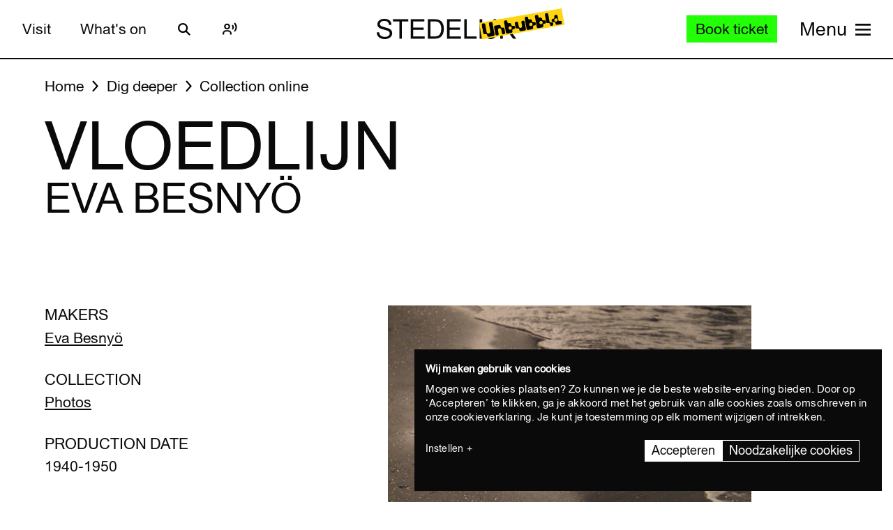

--- FILE ---
content_type: text/javascript
request_url: https://widget.enviso.io/build-ts/enviso-auth-BT1owMwB.js
body_size: 18890
content:
import{l as e}from"./lit-wO7IkD7r.js";import{F as t,Q as n,T as r,b as i,w as a,x as o,y as s}from"./enviso-core-l9H287Ze.js";import{r as c,t as l}from"./enviso-global-CdiNL5gB.js";import{t as u}from"./enviso-basket-Ayws6o5L.js";import{r as d}from"./enviso-analytics-BQyNXAMi.js";function f(e){if(e==null)throw TypeError(`Cannot destructure `+e)}function p(){return p=Object.assign?Object.assign.bind():function(e){for(var t=1;t<arguments.length;t++){var n=arguments[t];for(var r in n)({}).hasOwnProperty.call(n,r)&&(e[r]=n[r])}return e},p.apply(null,arguments)}var m=class extends Error{};m.prototype.name=`InvalidTokenError`;function h(e){return decodeURIComponent(atob(e).replace(/(.)/g,(e,t)=>{let n=t.charCodeAt(0).toString(16).toUpperCase();return n.length<2&&(n=`0`+n),`%`+n}))}function g(e){let t=e.replace(/-/g,`+`).replace(/_/g,`/`);switch(t.length%4){case 0:break;case 2:t+=`==`;break;case 3:t+=`=`;break;default:throw Error(`base64 string is not of the correct length`)}try{return h(t)}catch(e){return atob(t)}}function _(e,t){if(typeof e!=`string`)throw new m(`Invalid token specified: must be a string`);t||(t={});let n=t.header===!0?0:1,r=e.split(`.`)[n];if(typeof r!=`string`)throw new m(`Invalid token specified: missing part #${n+1}`);let i;try{i=g(r)}catch(e){throw new m(`Invalid token specified: invalid base64 for part #${n+1} (${e.message})`)}try{return JSON.parse(i)}catch(e){throw new m(`Invalid token specified: invalid json for part #${n+1} (${e.message})`)}}const v=[`timeoutInSeconds`],y=[`grant_type`,`redirect_uri`,`client_id`,`client_secret`,`extraHeaders`],b=[`grant_type`,`client_id`,`client_secret`,`scope`],x=[`grant_type`,`client_id`,`client_secret`,`timeoutInSeconds`,`extraHeaders`],S=[`url`,`authority`,`client_id`,`redirect_uri`,`response_type`,`scope`,`state_data`,`response_mode`,`request_type`,`client_secret`,`nonce`,`url_state`,`resource`,`skipUserInfo`,`extraQueryParams`,`extraTokenParams`,`disablePKCE`,`dpopJkt`,`omitScopeWhenRequesting`],C=[`redirectMethod`],w=[`popupWindowFeatures`,`popupWindowTarget`,`popupSignal`,`popupAbortOnClose`],T=[`silentRequestTimeoutInSeconds`],E=[`silentRequestTimeoutInSeconds`],D=[`redirectMethod`],O=[`popupWindowFeatures`,`popupWindowTarget`,`popupSignal`],k=[`silentRequestTimeoutInSeconds`];var ee={debug:()=>void 0,info:()=>void 0,warn:()=>void 0,error:()=>void 0},A,j,M=(e=>(e[e.NONE=0]=`NONE`,e[e.ERROR=1]=`ERROR`,e[e.WARN=2]=`WARN`,e[e.INFO=3]=`INFO`,e[e.DEBUG=4]=`DEBUG`,e))(M||{});(e=>{function t(){A=3,j=ee}e.reset=t;function n(e){if(!(0<=e&&e<=4))throw Error(`Invalid log level`);A=e}e.setLevel=n;function r(e){j=e}e.setLogger=r})(M||(M={}));var N=class e{constructor(e){this._name=e}debug(...t){A>=4&&j.debug(e._format(this._name,this._method),...t)}info(...t){A>=3&&j.info(e._format(this._name,this._method),...t)}warn(...t){A>=2&&j.warn(e._format(this._name,this._method),...t)}error(...t){A>=1&&j.error(e._format(this._name,this._method),...t)}throw(e){throw this.error(e),e}create(e){let t=Object.create(this);return t._method=e,t.debug(`begin`),t}static createStatic(t,n){let r=new e(`${t}.${n}`);return r.debug(`begin`),r}static _format(e,t){let n=`[${e}]`;return t?`${n} ${t}:`:n}static debug(t,...n){A>=4&&j.debug(e._format(t),...n)}static info(t,...n){A>=3&&j.info(e._format(t),...n)}static warn(t,...n){A>=2&&j.warn(e._format(t),...n)}static error(t,...n){A>=1&&j.error(e._format(t),...n)}};M.reset();var P=class{static decode(e){try{return _(e)}catch(e){throw N.error(`JwtUtils.decode`,e),e}}static generateSignedJwt(t,n,r){return e(function*(){let e=`${L.encodeBase64Url(new TextEncoder().encode(JSON.stringify(t)))}.${L.encodeBase64Url(new TextEncoder().encode(JSON.stringify(n)))}`,i=yield window.crypto.subtle.sign({name:`ECDSA`,hash:{name:`SHA-256`}},r,new TextEncoder().encode(e));return`${e}.${L.encodeBase64Url(new Uint8Array(i))}`})()}static generateSignedJwtWithHmac(t,n,r){return e(function*(){let e=`${L.encodeBase64Url(new TextEncoder().encode(JSON.stringify(t)))}.${L.encodeBase64Url(new TextEncoder().encode(JSON.stringify(n)))}`,i=yield window.crypto.subtle.sign(`HMAC`,r,new TextEncoder().encode(e));return`${e}.${L.encodeBase64Url(new Uint8Array(i))}`})()}},te=`10000000-1000-4000-8000-100000000000`,F=e=>btoa([...new Uint8Array(e)].map(e=>String.fromCharCode(e)).join(``)),I=class t{static _randomWord(){let e=new Uint32Array(1);return crypto.getRandomValues(e),e[0]}static generateUUIDv4(){return te.replace(/[018]/g,e=>(e^t._randomWord()&15>>e/4).toString(16)).replace(/-/g,``)}static generateCodeVerifier(){return t.generateUUIDv4()+t.generateUUIDv4()+t.generateUUIDv4()}static generateCodeChallenge(t){return e(function*(){if(!crypto.subtle)throw Error(`Crypto.subtle is available only in secure contexts (HTTPS).`);try{let e=new TextEncoder().encode(t);return F(yield crypto.subtle.digest(`SHA-256`,e)).replace(/\+/g,`-`).replace(/\//g,`_`).replace(/=+$/,``)}catch(e){throw N.error(`CryptoUtils.generateCodeChallenge`,e),e}})()}static generateBasicAuth(e,t){return F(new TextEncoder().encode([e,t].join(`:`)))}static hash(t,n){return e(function*(){let e=new TextEncoder().encode(n),r=yield crypto.subtle.digest(t,e);return new Uint8Array(r)})()}static customCalculateJwkThumbprint(n){return e(function*(){let e;switch(n.kty){case`RSA`:e={e:n.e,kty:n.kty,n:n.n};break;case`EC`:e={crv:n.crv,kty:n.kty,x:n.x,y:n.y};break;case`OKP`:e={crv:n.crv,kty:n.kty,x:n.x};break;case`oct`:e={crv:n.k,kty:n.kty};break;default:throw Error(`Unknown jwk type`)}let r=yield t.hash(`SHA-256`,JSON.stringify(e));return t.encodeBase64Url(r)})()}static generateDPoPProof({url:n,accessToken:r,httpMethod:i,keyPair:a,nonce:o}){return e(function*(){let e,s,c={jti:window.crypto.randomUUID(),htm:i==null?`GET`:i,htu:n,iat:Math.floor(Date.now()/1e3)};r&&(e=yield t.hash(`SHA-256`,r),s=t.encodeBase64Url(e),c.ath=s),o&&(c.nonce=o);try{let e=yield crypto.subtle.exportKey(`jwk`,a.publicKey),t={alg:`ES256`,typ:`dpop+jwt`,jwk:{crv:e.crv,kty:e.kty,x:e.x,y:e.y}};return yield P.generateSignedJwt(t,c,a.privateKey)}catch(e){throw e instanceof TypeError?Error(`Error exporting dpop public key: ${e.message}`):e}})()}static generateDPoPJkt(n){return e(function*(){try{let e=yield crypto.subtle.exportKey(`jwk`,n.publicKey);return yield t.customCalculateJwkThumbprint(e)}catch(e){throw e instanceof TypeError?Error(`Could not retrieve dpop keys from storage: ${e.message}`):e}})()}static generateDPoPKeys(){return e(function*(){return yield window.crypto.subtle.generateKey({name:`ECDSA`,namedCurve:`P-256`},!1,[`sign`,`verify`])})()}static generateClientAssertionJwt(n,r,i,a=`HS256`){return e(function*(){let e=Math.floor(Date.now()/1e3),o={alg:a,typ:`JWT`},s={iss:n,sub:n,aud:i,jti:t.generateUUIDv4(),exp:e+300,iat:e},c={HS256:`SHA-256`,HS384:`SHA-384`,HS512:`SHA-512`}[a];if(!c)throw Error(`Unsupported algorithm: ${a}. Supported algorithms are: HS256, HS384, HS512`);let l=new TextEncoder,u=yield crypto.subtle.importKey(`raw`,l.encode(r),{name:`HMAC`,hash:c},!1,[`sign`]);return yield P.generateSignedJwtWithHmac(o,s,u)})()}};I.encodeBase64Url=e=>F(e).replace(/=/g,``).replace(/\+/g,`-`).replace(/\//g,`_`);var L=I,R=class{constructor(e){this._name=e,this._callbacks=[],this._logger=new N(`Event('${this._name}')`)}addHandler(e){return this._callbacks.push(e),()=>this.removeHandler(e)}removeHandler(e){let t=this._callbacks.lastIndexOf(e);t>=0&&this._callbacks.splice(t,1)}raise(...t){var n=this;return e(function*(){n._logger.debug(`raise:`,...t);for(let e of n._callbacks)yield e(...t)})()}},z=class{static center(e){let t=p({},(f(e),e));var n;return t.width==null&&(t.width=(n=[800,720,600,480].find(e=>e<=window.outerWidth/1.618))==null?360:n),t.left!=null||(t.left=Math.max(0,Math.round(window.screenX+(window.outerWidth-t.width)/2))),t.height!=null&&(t.top!=null||(t.top=Math.max(0,Math.round(window.screenY+(window.outerHeight-t.height)/2)))),t}static serialize(e){return Object.entries(e).filter(([,e])=>e!=null).map(([e,t])=>`${e}=${typeof t==`boolean`?t?`yes`:`no`:t}`).join(`,`)}},B=class e extends R{constructor(){super(...arguments),this._logger=new N(`Timer('${this._name}')`),this._timerHandle=null,this._expiration=0,this._callback=()=>{let t=this._expiration-e.getEpochTime();this._logger.debug(`timer completes in`,t),this._expiration<=e.getEpochTime()&&(this.cancel(),super.raise())}}static getEpochTime(){return Math.floor(Date.now()/1e3)}init(t){let n=this._logger.create(`init`);t=Math.max(Math.floor(t),1);let r=e.getEpochTime()+t;if(this.expiration===r&&this._timerHandle){n.debug(`skipping since already initialized for expiration at`,this.expiration);return}this.cancel(),n.debug(`using duration`,t),this._expiration=r;let i=Math.min(t,5);this._timerHandle=setInterval(this._callback,i*1e3)}get expiration(){return this._expiration}cancel(){this._logger.create(`cancel`),this._timerHandle&&(clearInterval(this._timerHandle),this._timerHandle=null)}},V=class{static readParams(e,t=`query`){if(!e)throw TypeError(`Invalid URL`);let n=new URL(e,`http://127.0.0.1`)[t===`fragment`?`hash`:`search`];return new URLSearchParams(n.slice(1))}},H=`;`,U=class extends Error{constructor(e,t){var n,r,i;if(super(e.error_description||e.error||``),this.form=t,this.name=`ErrorResponse`,!e.error)throw N.error(`ErrorResponse`,`No error passed`),Error(`No error passed`);this.error=e.error,this.error_description=(n=e.error_description)==null?null:n,this.error_uri=(r=e.error_uri)==null?null:r,this.state=e.userState,this.session_state=(i=e.session_state)==null?null:i,this.url_state=e.url_state}},W=class extends Error{constructor(e){super(e),this.name=`ErrorTimeout`}},ne=class{constructor(e){this._logger=new N(`AccessTokenEvents`),this._expiringTimer=new B(`Access token expiring`),this._expiredTimer=new B(`Access token expired`),this._expiringNotificationTimeInSeconds=e.expiringNotificationTimeInSeconds}load(t){var n=this;return e(function*(){let e=n._logger.create(`load`);if(t.access_token&&t.expires_in!==void 0){let r=t.expires_in;if(e.debug(`access token present, remaining duration:`,r),r>0){let t=r-n._expiringNotificationTimeInSeconds;t<=0&&(t=1),e.debug(`registering expiring timer, raising in`,t,`seconds`),n._expiringTimer.init(t)}else e.debug(`canceling existing expiring timer because we're past expiration.`),n._expiringTimer.cancel();let i=r+1;e.debug(`registering expired timer, raising in`,i,`seconds`),n._expiredTimer.init(i)}else n._expiringTimer.cancel(),n._expiredTimer.cancel()})()}unload(){var t=this;return e(function*(){t._logger.debug(`unload: canceling existing access token timers`),t._expiringTimer.cancel(),t._expiredTimer.cancel()})()}addAccessTokenExpiring(e){return this._expiringTimer.addHandler(e)}removeAccessTokenExpiring(e){this._expiringTimer.removeHandler(e)}addAccessTokenExpired(e){return this._expiredTimer.addHandler(e)}removeAccessTokenExpired(e){this._expiredTimer.removeHandler(e)}},re=class{constructor(e,t,n,r,i){this._callback=e,this._client_id=t,this._intervalInSeconds=r,this._stopOnError=i,this._logger=new N(`CheckSessionIFrame`),this._timer=null,this._session_state=null,this._message=e=>{e.origin===this._frame_origin&&e.source===this._frame.contentWindow&&(e.data===`error`?(this._logger.error(`error message from check session op iframe`),this._stopOnError&&this.stop()):e.data===`changed`?(this._logger.debug(`changed message from check session op iframe`),this.stop(),this._callback()):this._logger.debug(e.data+` message from check session op iframe`))};let a=new URL(n);this._frame_origin=a.origin,this._frame=window.document.createElement(`iframe`),this._frame.style.visibility=`hidden`,this._frame.style.position=`fixed`,this._frame.style.left=`-1000px`,this._frame.style.top=`0`,this._frame.width=`0`,this._frame.height=`0`,this._frame.src=a.href}load(){return new Promise(e=>{this._frame.onload=()=>{e()},window.document.body.appendChild(this._frame),window.addEventListener(`message`,this._message,!1)})}start(e){if(this._session_state===e)return;this._logger.create(`start`),this.stop(),this._session_state=e;let t=()=>{!this._frame.contentWindow||!this._session_state||this._frame.contentWindow.postMessage(this._client_id+` `+this._session_state,this._frame_origin)};t(),this._timer=setInterval(t,this._intervalInSeconds*1e3)}stop(){this._logger.create(`stop`),this._session_state=null,this._timer&&(clearInterval(this._timer),this._timer=null)}},G=class{constructor(){this._logger=new N(`InMemoryWebStorage`),this._data={}}clear(){this._logger.create(`clear`),this._data={}}getItem(e){return this._logger.create(`getItem('${e}')`),this._data[e]}setItem(e,t){this._logger.create(`setItem('${e}')`),this._data[e]=t}removeItem(e){this._logger.create(`removeItem('${e}')`),delete this._data[e]}get length(){return Object.getOwnPropertyNames(this._data).length}key(e){return Object.getOwnPropertyNames(this._data)[e]}},K=class extends Error{constructor(e,t){super(t),this.name=`ErrorDPoPNonce`,this.nonce=e}},q=class{constructor(e=[],t=null,n={}){this._jwtHandler=t,this._extraHeaders=n,this._logger=new N(`JsonService`),this._contentTypes=[],this._contentTypes.push(...e,`application/json`),t&&this._contentTypes.push(`application/jwt`)}fetchWithTimeout(t){return e(function*(e,t={}){let{timeoutInSeconds:r}=t,i=a(t,v);if(!r)return yield fetch(e,i);let o=new AbortController,s=setTimeout(()=>o.abort(),r*1e3);try{return yield fetch(e,n(n({},t),{},{signal:o.signal}))}catch(e){throw e instanceof DOMException&&e.name===`AbortError`?new W(`Network timed out`):e}finally{clearTimeout(s)}}).apply(this,arguments)}getJson(t){var n=this;return e(function*(e,{token:t,credentials:r,timeoutInSeconds:i}={}){let a=n._logger.create(`getJson`),o={Accept:n._contentTypes.join(`, `)};t&&(a.debug(`token passed, setting Authorization header`),o.Authorization=`Bearer `+t),n._appendExtraHeaders(o);let s;try{a.debug(`url:`,e),s=yield n.fetchWithTimeout(e,{method:`GET`,headers:o,timeoutInSeconds:i,credentials:r})}catch(e){throw a.error(`Network Error`),e}a.debug(`HTTP response received, status`,s.status);let c=s.headers.get(`Content-Type`);if(c&&!n._contentTypes.find(e=>c.startsWith(e))&&a.throw(Error(`Invalid response Content-Type: ${c==null?`undefined`:c}, from URL: ${e}`)),s.ok&&n._jwtHandler&&c!=null&&c.startsWith(`application/jwt`))return yield n._jwtHandler(yield s.text());let l;try{l=yield s.json()}catch(e){throw a.error(`Error parsing JSON response`,e),s.ok?e:Error(`${s.statusText} (${s.status})`)}if(!s.ok)throw a.error(`Error from server:`,l),l.error?new U(l):Error(`${s.statusText} (${s.status}): ${JSON.stringify(l)}`);return l}).apply(this,arguments)}postForm(t,{body:r,basicAuth:i,timeoutInSeconds:a,initCredentials:o,extraHeaders:s}){var c=this;return e(function*(){let e=c._logger.create(`postForm`),l=n({Accept:c._contentTypes.join(`, `),"Content-Type":`application/x-www-form-urlencoded`},s);i!==void 0&&(l.Authorization=`Basic `+i),c._appendExtraHeaders(l);let u;try{e.debug(`url:`,t),u=yield c.fetchWithTimeout(t,{method:`POST`,headers:l,body:r,timeoutInSeconds:a,credentials:o})}catch(t){throw e.error(`Network error`),t}e.debug(`HTTP response received, status`,u.status);let d=u.headers.get(`Content-Type`);if(d&&!c._contentTypes.find(e=>d.startsWith(e)))throw Error(`Invalid response Content-Type: ${d==null?`undefined`:d}, from URL: ${t}`);let f=yield u.text(),p={};if(f)try{p=JSON.parse(f)}catch(t){throw e.error(`Error parsing JSON response`,t),u.ok?t:Error(`${u.statusText} (${u.status})`)}if(!u.ok)throw e.error(`Error from server:`,p),u.headers.has(`dpop-nonce`)?new K(u.headers.get(`dpop-nonce`),`${JSON.stringify(p)}`):p.error?new U(p,r):Error(`${u.statusText} (${u.status}): ${JSON.stringify(p)}`);return p})()}_appendExtraHeaders(e){let t=this._logger.create(`appendExtraHeaders`),n=Object.keys(this._extraHeaders),r=[`accept`,`content-type`],i=[`authorization`];n.length!==0&&n.forEach(n=>{if(r.includes(n.toLocaleLowerCase())){t.warn(`Protected header could not be set`,n,r);return}if(i.includes(n.toLocaleLowerCase())&&Object.keys(e).includes(n)){t.warn(`Header could not be overridden`,n,i);return}let a=typeof this._extraHeaders[n]==`function`?this._extraHeaders[n]():this._extraHeaders[n];a&&a!==``&&(e[n]=a)})}},ie=class{constructor(e){this._settings=e,this._logger=new N(`MetadataService`),this._signingKeys=null,this._metadata=null,this._metadataUrl=this._settings.metadataUrl,this._jsonService=new q([`application/jwk-set+json`],null,this._settings.extraHeaders),this._settings.signingKeys&&(this._logger.debug(`using signingKeys from settings`),this._signingKeys=this._settings.signingKeys),this._settings.metadata&&(this._logger.debug(`using metadata from settings`),this._metadata=this._settings.metadata),this._settings.fetchRequestCredentials&&(this._logger.debug(`using fetchRequestCredentials from settings`),this._fetchRequestCredentials=this._settings.fetchRequestCredentials)}resetSigningKeys(){this._signingKeys=null}getMetadata(){var t=this;return e(function*(){let e=t._logger.create(`getMetadata`);if(t._metadata)return e.debug(`using cached values`),t._metadata;if(!t._metadataUrl)throw e.throw(Error(`No authority or metadataUrl configured on settings`)),null;e.debug(`getting metadata from`,t._metadataUrl);let n=yield t._jsonService.getJson(t._metadataUrl,{credentials:t._fetchRequestCredentials,timeoutInSeconds:t._settings.requestTimeoutInSeconds});return e.debug(`merging remote JSON with seed metadata`),t._metadata=Object.assign({},n,t._settings.metadataSeed),t._metadata})()}getIssuer(){return this._getMetadataProperty(`issuer`)}getAuthorizationEndpoint(){return this._getMetadataProperty(`authorization_endpoint`)}getUserInfoEndpoint(){return this._getMetadataProperty(`userinfo_endpoint`)}getTokenEndpoint(e=!0){return this._getMetadataProperty(`token_endpoint`,e)}getCheckSessionIframe(){return this._getMetadataProperty(`check_session_iframe`,!0)}getEndSessionEndpoint(){return this._getMetadataProperty(`end_session_endpoint`,!0)}getRevocationEndpoint(e=!0){return this._getMetadataProperty(`revocation_endpoint`,e)}getKeysEndpoint(e=!0){return this._getMetadataProperty(`jwks_uri`,e)}_getMetadataProperty(t,n=!1){var r=this;return e(function*(){let e=r._logger.create(`_getMetadataProperty('${t}')`),i=yield r.getMetadata();if(e.debug(`resolved`),i[t]===void 0){if(n===!0){e.warn(`Metadata does not contain optional property`);return}e.throw(Error(`Metadata does not contain property `+t))}return i[t]})()}getSigningKeys(){var t=this;return e(function*(){let e=t._logger.create(`getSigningKeys`);if(t._signingKeys)return e.debug(`returning signingKeys from cache`),t._signingKeys;let n=yield t.getKeysEndpoint(!1);e.debug(`got jwks_uri`,n);let r=yield t._jsonService.getJson(n,{timeoutInSeconds:t._settings.requestTimeoutInSeconds});if(e.debug(`got key set`,r),!Array.isArray(r.keys))throw e.throw(Error(`Missing keys on keyset`)),null;return t._signingKeys=r.keys,t._signingKeys})()}},J=class{constructor({prefix:e=`oidc.`,store:t=localStorage}={}){this._logger=new N(`WebStorageStateStore`),this._store=t,this._prefix=e}set(t,n){var r=this;return e(function*(){r._logger.create(`set('${t}')`),t=r._prefix+t,yield r._store.setItem(t,n)})()}get(t){var n=this;return e(function*(){return n._logger.create(`get('${t}')`),t=n._prefix+t,yield n._store.getItem(t)})()}remove(t){var n=this;return e(function*(){n._logger.create(`remove('${t}')`),t=n._prefix+t;let e=yield n._store.getItem(t);return yield n._store.removeItem(t),e})()}getAllKeys(){var t=this;return e(function*(){t._logger.create(`getAllKeys`);let e=yield t._store.length,n=[];for(let r=0;r<e;r++){let e=yield t._store.key(r);e&&e.indexOf(t._prefix)===0&&n.push(e.substr(t._prefix.length))}return n})()}},ae=`code`,oe=`openid`,se=`client_secret_post`,ce=900,Y=class{constructor({authority:e,metadataUrl:t,metadata:n,signingKeys:r,metadataSeed:i,client_id:a,client_secret:o,response_type:s=ae,scope:c=oe,redirect_uri:l,post_logout_redirect_uri:u,client_authentication:d=se,token_endpoint_auth_signing_alg:f=`HS256`,prompt:p,display:m,max_age:h,ui_locales:g,acr_values:_,resource:v,response_mode:y,filterProtocolClaims:b=!0,loadUserInfo:x=!1,requestTimeoutInSeconds:S,staleStateAgeInSeconds:C=ce,mergeClaimsStrategy:w={array:`replace`},disablePKCE:T=!1,stateStore:E,revokeTokenAdditionalContentTypes:D,fetchRequestCredentials:O,refreshTokenAllowedScope:k,extraQueryParams:ee={},extraTokenParams:A={},extraHeaders:j={},dpop:M,omitScopeWhenRequesting:N=!1}){var P;if(this.authority=e,t?this.metadataUrl=t:(this.metadataUrl=e,e&&(this.metadataUrl.endsWith(`/`)||(this.metadataUrl+=`/`),this.metadataUrl+=`.well-known/openid-configuration`)),this.metadata=n,this.metadataSeed=i,this.signingKeys=r,this.client_id=a,this.client_secret=o,this.response_type=s,this.scope=c,this.redirect_uri=l,this.post_logout_redirect_uri=u,this.client_authentication=d,this.token_endpoint_auth_signing_alg=f,this.prompt=p,this.display=m,this.max_age=h,this.ui_locales=g,this.acr_values=_,this.resource=v,this.response_mode=y,this.filterProtocolClaims=b==null?!0:b,this.loadUserInfo=!!x,this.staleStateAgeInSeconds=C,this.mergeClaimsStrategy=w,this.omitScopeWhenRequesting=N,this.disablePKCE=!!T,this.revokeTokenAdditionalContentTypes=D,this.fetchRequestCredentials=O||`same-origin`,this.requestTimeoutInSeconds=S,E?this.stateStore=E:this.stateStore=new J({store:typeof window<`u`?window.localStorage:new G}),this.refreshTokenAllowedScope=k,this.extraQueryParams=ee,this.extraTokenParams=A,this.extraHeaders=j,this.dpop=M,this.dpop&&!((P=this.dpop)!=null&&P.store))throw Error(`A DPoPStore is required when dpop is enabled`)}},le=class{constructor(t,n){var r=this;this._settings=t,this._metadataService=n,this._logger=new N(`UserInfoService`),this._getClaimsFromJwt=function(){var t=e(function*(e){let t=r._logger.create(`_getClaimsFromJwt`);try{let n=P.decode(e);return t.debug(`JWT decoding successful`),n}catch(e){throw t.error(`Error parsing JWT response`),e}});return function(e){return t.apply(this,arguments)}}(),this._jsonService=new q(void 0,this._getClaimsFromJwt,this._settings.extraHeaders)}getClaims(t){var n=this;return e(function*(){let e=n._logger.create(`getClaims`);t||n._logger.throw(Error(`No token passed`));let r=yield n._metadataService.getUserInfoEndpoint();e.debug(`got userinfo url`,r);let i=yield n._jsonService.getJson(r,{token:t,credentials:n._settings.fetchRequestCredentials,timeoutInSeconds:n._settings.requestTimeoutInSeconds});return e.debug(`got claims`,i),i})()}},X=class{constructor(e,t){this._settings=e,this._metadataService=t,this._logger=new N(`TokenClient`),this._jsonService=new q(this._settings.revokeTokenAdditionalContentTypes,null,this._settings.extraHeaders)}exchangeCode(t){var n=this;return e(function*(){let{grant_type:e=`authorization_code`,redirect_uri:r=n._settings.redirect_uri,client_id:i=n._settings.client_id,client_secret:o=n._settings.client_secret,extraHeaders:s}=t,c=a(t,y),l=n._logger.create(`exchangeCode`);i||l.throw(Error(`A client_id is required`)),r||l.throw(Error(`A redirect_uri is required`)),c.code||l.throw(Error(`A code is required`));let u=new URLSearchParams({grant_type:e,redirect_uri:r});for(let[e,t]of Object.entries(c))t!=null&&u.set(e,t);if((n._settings.client_authentication===`client_secret_basic`||n._settings.client_authentication===`client_secret_jwt`)&&o==null)throw l.throw(Error(`A client_secret is required`)),null;let d,f=yield n._metadataService.getTokenEndpoint(!1);switch(n._settings.client_authentication){case`client_secret_basic`:d=L.generateBasicAuth(i,o);break;case`client_secret_post`:u.append(`client_id`,i),o&&u.append(`client_secret`,o);break;case`client_secret_jwt`:{let e=yield L.generateClientAssertionJwt(i,o,f,n._settings.token_endpoint_auth_signing_alg);u.append(`client_id`,i),u.append(`client_assertion_type`,`urn:ietf:params:oauth:client-assertion-type:jwt-bearer`),u.append(`client_assertion`,e);break}}l.debug(`got token endpoint`);let p=yield n._jsonService.postForm(f,{body:u,basicAuth:d,timeoutInSeconds:n._settings.requestTimeoutInSeconds,initCredentials:n._settings.fetchRequestCredentials,extraHeaders:s});return l.debug(`got response`),p})()}exchangeCredentials(t){var n=this;return e(function*(){let{grant_type:e=`password`,client_id:r=n._settings.client_id,client_secret:i=n._settings.client_secret,scope:o=n._settings.scope}=t,s=a(t,b),c=n._logger.create(`exchangeCredentials`);r||c.throw(Error(`A client_id is required`));let l=new URLSearchParams({grant_type:e});n._settings.omitScopeWhenRequesting||l.set(`scope`,o);for(let[e,t]of Object.entries(s))t!=null&&l.set(e,t);if((n._settings.client_authentication===`client_secret_basic`||n._settings.client_authentication===`client_secret_jwt`)&&i==null)throw c.throw(Error(`A client_secret is required`)),null;let u,d=yield n._metadataService.getTokenEndpoint(!1);switch(n._settings.client_authentication){case`client_secret_basic`:u=L.generateBasicAuth(r,i);break;case`client_secret_post`:l.append(`client_id`,r),i&&l.append(`client_secret`,i);break;case`client_secret_jwt`:{let e=yield L.generateClientAssertionJwt(r,i,d,n._settings.token_endpoint_auth_signing_alg);l.append(`client_id`,r),l.append(`client_assertion_type`,`urn:ietf:params:oauth:client-assertion-type:jwt-bearer`),l.append(`client_assertion`,e);break}}c.debug(`got token endpoint`);let f=yield n._jsonService.postForm(d,{body:l,basicAuth:u,timeoutInSeconds:n._settings.requestTimeoutInSeconds,initCredentials:n._settings.fetchRequestCredentials});return c.debug(`got response`),f})()}exchangeRefreshToken(t){var n=this;return e(function*(){let{grant_type:e=`refresh_token`,client_id:r=n._settings.client_id,client_secret:i=n._settings.client_secret,timeoutInSeconds:o,extraHeaders:s}=t,c=a(t,x),l=n._logger.create(`exchangeRefreshToken`);r||l.throw(Error(`A client_id is required`)),c.refresh_token||l.throw(Error(`A refresh_token is required`));let u=new URLSearchParams({grant_type:e});for(let[e,t]of Object.entries(c))Array.isArray(t)?t.forEach(t=>u.append(e,t)):t!=null&&u.set(e,t);if((n._settings.client_authentication===`client_secret_basic`||n._settings.client_authentication===`client_secret_jwt`)&&i==null)throw l.throw(Error(`A client_secret is required`)),null;let d,f=yield n._metadataService.getTokenEndpoint(!1);switch(n._settings.client_authentication){case`client_secret_basic`:d=L.generateBasicAuth(r,i);break;case`client_secret_post`:u.append(`client_id`,r),i&&u.append(`client_secret`,i);break;case`client_secret_jwt`:{let e=yield L.generateClientAssertionJwt(r,i,f,n._settings.token_endpoint_auth_signing_alg);u.append(`client_id`,r),u.append(`client_assertion_type`,`urn:ietf:params:oauth:client-assertion-type:jwt-bearer`),u.append(`client_assertion`,e);break}}l.debug(`got token endpoint`);let p=yield n._jsonService.postForm(f,{body:u,basicAuth:d,timeoutInSeconds:o,initCredentials:n._settings.fetchRequestCredentials,extraHeaders:s});return l.debug(`got response`),p})()}revoke(t){var n=this;return e(function*(){var e;let r=n._logger.create(`revoke`);t.token||r.throw(Error(`A token is required`));let i=yield n._metadataService.getRevocationEndpoint(!1);r.debug(`got revocation endpoint, revoking ${(e=t.token_type_hint)==null?`default token type`:e}`);let a=new URLSearchParams;for(let[e,n]of Object.entries(t))n!=null&&a.set(e,n);a.set(`client_id`,n._settings.client_id),n._settings.client_secret&&a.set(`client_secret`,n._settings.client_secret),yield n._jsonService.postForm(i,{body:a,timeoutInSeconds:n._settings.requestTimeoutInSeconds}),r.debug(`got response`)})()}},ue=class{constructor(e,t,n){this._settings=e,this._metadataService=t,this._claimsService=n,this._logger=new N(`ResponseValidator`),this._userInfoService=new le(this._settings,this._metadataService),this._tokenClient=new X(this._settings,this._metadataService)}validateSigninResponse(t,n,r){var i=this;return e(function*(){let e=i._logger.create(`validateSigninResponse`);i._processSigninState(t,n),e.debug(`state processed`),yield i._processCode(t,n,r),e.debug(`code processed`),t.isOpenId&&i._validateIdTokenAttributes(t),e.debug(`tokens validated`),yield i._processClaims(t,n==null?void 0:n.skipUserInfo,t.isOpenId),e.debug(`claims processed`)})()}validateCredentialsResponse(t,n){var r=this;return e(function*(){let e=r._logger.create(`validateCredentialsResponse`),i=t.isOpenId&&!!t.id_token;i&&r._validateIdTokenAttributes(t),e.debug(`tokens validated`),yield r._processClaims(t,n,i),e.debug(`claims processed`)})()}validateRefreshResponse(t,n){var r=this;return e(function*(){let e=r._logger.create(`validateRefreshResponse`);t.userState=n.data,t.session_state!=null||(t.session_state=n.session_state),t.scope!=null||(t.scope=n.scope),t.isOpenId&&t.id_token&&(r._validateIdTokenAttributes(t,n.id_token),e.debug(`ID Token validated`)),t.id_token||(t.id_token=n.id_token,t.profile=n.profile);let i=t.isOpenId&&!!t.id_token;yield r._processClaims(t,!1,i),e.debug(`claims processed`)})()}validateSignoutResponse(e,t){let n=this._logger.create(`validateSignoutResponse`);if(t.id!==e.state&&n.throw(Error(`State does not match`)),n.debug(`state validated`),e.userState=t.data,e.error)throw n.warn(`Response was error`,e.error),new U(e)}_processSigninState(e,t){let n=this._logger.create(`_processSigninState`);if(t.id!==e.state&&n.throw(Error(`State does not match`)),t.client_id||n.throw(Error(`No client_id on state`)),t.authority||n.throw(Error(`No authority on state`)),this._settings.authority!==t.authority&&n.throw(Error(`authority mismatch on settings vs. signin state`)),this._settings.client_id&&this._settings.client_id!==t.client_id&&n.throw(Error(`client_id mismatch on settings vs. signin state`)),n.debug(`state validated`),e.userState=t.data,e.url_state=t.url_state,e.scope!=null||(e.scope=t.scope),e.error)throw n.warn(`Response was error`,e.error),new U(e);t.code_verifier&&!e.code&&n.throw(Error(`Expected code in response`))}_processClaims(t,n=!1,r=!0){var i=this;return e(function*(){let e=i._logger.create(`_processClaims`);if(t.profile=i._claimsService.filterProtocolClaims(t.profile),n||!i._settings.loadUserInfo||!t.access_token){e.debug(`not loading user info`);return}e.debug(`loading user info`);let a=yield i._userInfoService.getClaims(t.access_token);e.debug(`user info claims received from user info endpoint`),r&&a.sub!==t.profile.sub&&e.throw(Error(`subject from UserInfo response does not match subject in ID Token`)),t.profile=i._claimsService.mergeClaims(t.profile,i._claimsService.filterProtocolClaims(a)),e.debug(`user info claims received, updated profile:`,t.profile)})()}_processCode(t,r,i){var a=this;return e(function*(){let e=a._logger.create(`_processCode`);if(t.code){e.debug(`Validating code`);let o=yield a._tokenClient.exchangeCode(n({client_id:r.client_id,client_secret:r.client_secret,code:t.code,redirect_uri:r.redirect_uri,code_verifier:r.code_verifier,extraHeaders:i},r.extraTokenParams));Object.assign(t,o)}else e.debug(`No code to process`)})()}_validateIdTokenAttributes(e,t){var n;let r=this._logger.create(`_validateIdTokenAttributes`);r.debug(`decoding ID Token JWT`);let i=P.decode((n=e.id_token)==null?``:n);if(i.sub||r.throw(Error(`ID Token is missing a subject claim`)),t){let e=P.decode(t);i.sub!==e.sub&&r.throw(Error(`sub in id_token does not match current sub`)),i.auth_time&&i.auth_time!==e.auth_time&&r.throw(Error(`auth_time in id_token does not match original auth_time`)),i.azp&&i.azp!==e.azp&&r.throw(Error(`azp in id_token does not match original azp`)),!i.azp&&e.azp&&r.throw(Error(`azp not in id_token, but present in original id_token`))}e.profile=i}},Z=class t{constructor(e){this.id=e.id||L.generateUUIDv4(),this.data=e.data,e.created&&e.created>0?this.created=e.created:this.created=B.getEpochTime(),this.request_type=e.request_type,this.url_state=e.url_state}toStorageString(){return new N(`State`).create(`toStorageString`),JSON.stringify({id:this.id,data:this.data,created:this.created,request_type:this.request_type,url_state:this.url_state})}static fromStorageString(e){return N.createStatic(`State`,`fromStorageString`),Promise.resolve(new t(JSON.parse(e)))}static clearStaleState(n,r){return e(function*(){let e=N.createStatic(`State`,`clearStaleState`),i=B.getEpochTime()-r,a=yield n.getAllKeys();e.debug(`got keys`,a);for(let r=0;r<a.length;r++){let o=a[r],s=yield n.get(o),c=!1;if(s)try{let n=yield t.fromStorageString(s);e.debug(`got item from key:`,o,n.created),n.created<=i&&(c=!0)}catch(t){e.error(`Error parsing state for key:`,o,t),c=!0}else e.debug(`no item in storage for key:`,o),c=!0;c&&(e.debug(`removed item for key:`,o),n.remove(o))}})()}},de=class t extends Z{constructor(e){super(e),this.code_verifier=e.code_verifier,this.code_challenge=e.code_challenge,this.authority=e.authority,this.client_id=e.client_id,this.redirect_uri=e.redirect_uri,this.scope=e.scope,this.client_secret=e.client_secret,this.extraTokenParams=e.extraTokenParams,this.response_mode=e.response_mode,this.skipUserInfo=e.skipUserInfo}static create(r){return e(function*(){let e=r.code_verifier===!0?L.generateCodeVerifier():r.code_verifier||void 0,i=e?yield L.generateCodeChallenge(e):void 0;return new t(n(n({},r),{},{code_verifier:e,code_challenge:i}))})()}toStorageString(){return new N(`SigninState`).create(`toStorageString`),JSON.stringify({id:this.id,data:this.data,created:this.created,request_type:this.request_type,url_state:this.url_state,code_verifier:this.code_verifier,authority:this.authority,client_id:this.client_id,redirect_uri:this.redirect_uri,scope:this.scope,client_secret:this.client_secret,extraTokenParams:this.extraTokenParams,response_mode:this.response_mode,skipUserInfo:this.skipUserInfo})}static fromStorageString(e){N.createStatic(`SigninState`,`fromStorageString`);let n=JSON.parse(e);return t.create(n)}},fe=class t{constructor(e){this.url=e.url,this.state=e.state}static create(r){var i=this;return e(function*(){let{url:e,authority:o,client_id:s,redirect_uri:c,response_type:l,scope:u,state_data:d,response_mode:f,request_type:p,client_secret:m,nonce:h,url_state:g,resource:_,skipUserInfo:v,extraQueryParams:y,extraTokenParams:b,disablePKCE:x,dpopJkt:C,omitScopeWhenRequesting:w}=r,T=a(r,S);if(!e)throw i._logger.error(`create: No url passed`),Error(`url`);if(!s)throw i._logger.error(`create: No client_id passed`),Error(`client_id`);if(!c)throw i._logger.error(`create: No redirect_uri passed`),Error(`redirect_uri`);if(!l)throw i._logger.error(`create: No response_type passed`),Error(`response_type`);if(!u)throw i._logger.error(`create: No scope passed`),Error(`scope`);if(!o)throw i._logger.error(`create: No authority passed`),Error(`authority`);let E=yield de.create({data:d,request_type:p,url_state:g,code_verifier:!x,client_id:s,authority:o,redirect_uri:c,response_mode:f,client_secret:m,scope:u,extraTokenParams:b,skipUserInfo:v}),D=new URL(e);D.searchParams.append(`client_id`,s),D.searchParams.append(`redirect_uri`,c),D.searchParams.append(`response_type`,l),w||D.searchParams.append(`scope`,u),h&&D.searchParams.append(`nonce`,h),C&&D.searchParams.append(`dpop_jkt`,C);let O=E.id;g&&(O=`${O}${H}${g}`),D.searchParams.append(`state`,O),E.code_challenge&&(D.searchParams.append(`code_challenge`,E.code_challenge),D.searchParams.append(`code_challenge_method`,`S256`)),_&&(Array.isArray(_)?_:[_]).forEach(e=>D.searchParams.append(`resource`,e));for(let[e,t]of Object.entries(n(n({response_mode:f},T),y)))t!=null&&D.searchParams.append(e,t.toString());return new t({url:D.href,state:E})})()}};fe._logger=new N(`SigninRequest`);var pe=fe,me=`openid`,Q=class{constructor(e){if(this.access_token=``,this.token_type=``,this.profile={},this.state=e.get(`state`),this.session_state=e.get(`session_state`),this.state){let e=decodeURIComponent(this.state).split(H);this.state=e[0],e.length>1&&(this.url_state=e.slice(1).join(H))}this.error=e.get(`error`),this.error_description=e.get(`error_description`),this.error_uri=e.get(`error_uri`),this.code=e.get(`code`)}get expires_in(){if(this.expires_at!==void 0)return this.expires_at-B.getEpochTime()}set expires_in(e){typeof e==`string`&&(e=Number(e)),e!==void 0&&e>=0&&(this.expires_at=Math.floor(e)+B.getEpochTime())}get isOpenId(){var e;return((e=this.scope)==null?void 0:e.split(` `).includes(me))||!!this.id_token}},he=class{constructor({url:e,state_data:t,id_token_hint:r,post_logout_redirect_uri:i,extraQueryParams:a,request_type:o,client_id:s,url_state:c}){if(this._logger=new N(`SignoutRequest`),!e)throw this._logger.error(`ctor: No url passed`),Error(`url`);let l=new URL(e);if(r&&l.searchParams.append(`id_token_hint`,r),s&&l.searchParams.append(`client_id`,s),i&&(l.searchParams.append(`post_logout_redirect_uri`,i),t||c)){this.state=new Z({data:t,request_type:o,url_state:c});let e=this.state.id;c&&(e=`${e}${H}${c}`),l.searchParams.append(`state`,e)}for(let[e,t]of Object.entries(n({},a)))t!=null&&l.searchParams.append(e,t.toString());this.url=l.href}},ge=class{constructor(e){if(this.state=e.get(`state`),this.state){let e=decodeURIComponent(this.state).split(H);this.state=e[0],e.length>1&&(this.url_state=e.slice(1).join(H))}this.error=e.get(`error`),this.error_description=e.get(`error_description`),this.error_uri=e.get(`error_uri`)}},_e=[`nbf`,`jti`,`auth_time`,`nonce`,`acr`,`amr`,`azp`,`at_hash`],ve=[`sub`,`iss`,`aud`,`exp`,`iat`],ye=class{constructor(e){this._settings=e,this._logger=new N(`ClaimsService`)}filterProtocolClaims(e){let t=n({},e);if(this._settings.filterProtocolClaims){let e;e=Array.isArray(this._settings.filterProtocolClaims)?this._settings.filterProtocolClaims:_e;for(let n of e)ve.includes(n)||delete t[n]}return t}mergeClaims(e,t){let r=n({},e);for(let[e,n]of Object.entries(t))if(r[e]!==n)if(Array.isArray(r[e])||Array.isArray(n))if(this._settings.mergeClaimsStrategy.array==`replace`)r[e]=n;else{let t=Array.isArray(r[e])?r[e]:[r[e]];for(let e of Array.isArray(n)?n:[n])t.includes(e)||t.push(e);r[e]=t}else typeof r[e]==`object`&&typeof n==`object`?r[e]=this.mergeClaims(r[e],n):r[e]=n;return r}},be=class{constructor(e,t){this.keys=e,this.nonce=t}},xe=class{constructor(e,t){this._logger=new N(`OidcClient`),this.settings=e instanceof Y?e:new Y(e),this.metadataService=t==null?new ie(this.settings):t,this._claimsService=new ye(this.settings),this._validator=new ue(this.settings,this.metadataService,this._claimsService),this._tokenClient=new X(this.settings,this.metadataService)}createSigninRequest({state:t,request:n,request_uri:r,request_type:i,id_token_hint:a,login_hint:o,skipUserInfo:s,nonce:c,url_state:l,response_type:u=this.settings.response_type,scope:d=this.settings.scope,redirect_uri:f=this.settings.redirect_uri,prompt:p=this.settings.prompt,display:m=this.settings.display,max_age:h=this.settings.max_age,ui_locales:g=this.settings.ui_locales,acr_values:_=this.settings.acr_values,resource:v=this.settings.resource,response_mode:y=this.settings.response_mode,extraQueryParams:b=this.settings.extraQueryParams,extraTokenParams:x=this.settings.extraTokenParams,dpopJkt:S,omitScopeWhenRequesting:C=this.settings.omitScopeWhenRequesting}){var w=this;return e(function*(){let e=w._logger.create(`createSigninRequest`);if(u!==`code`)throw Error(`Only the Authorization Code flow (with PKCE) is supported`);let T=yield w.metadataService.getAuthorizationEndpoint();e.debug(`Received authorization endpoint`,T);let E=yield pe.create({url:T,authority:w.settings.authority,client_id:w.settings.client_id,redirect_uri:f,response_type:u,scope:d,state_data:t,url_state:l,prompt:p,display:m,max_age:h,ui_locales:g,id_token_hint:a,login_hint:o,acr_values:_,dpopJkt:S,resource:v,request:n,request_uri:r,extraQueryParams:b,extraTokenParams:x,request_type:i,response_mode:y,client_secret:w.settings.client_secret,skipUserInfo:s,nonce:c,disablePKCE:w.settings.disablePKCE,omitScopeWhenRequesting:C});yield w.clearStaleState();let D=E.state;return yield w.settings.stateStore.set(D.id,D.toStorageString()),E})()}readSigninResponseState(t,n=!1){var r=this;return e(function*(){let e=r._logger.create(`readSigninResponseState`),i=new Q(V.readParams(t,r.settings.response_mode));if(!i.state)throw e.throw(Error(`No state in response`)),null;let a=yield r.settings.stateStore[n?`remove`:`get`](i.state);if(!a)throw e.throw(Error(`No matching state found in storage`)),null;return{state:yield de.fromStorageString(a),response:i}})()}processSigninResponse(t,r,i=!0){var a=this;return e(function*(){let e=a._logger.create(`processSigninResponse`),{state:o,response:s}=yield a.readSigninResponseState(t,i);if(e.debug(`received state from storage; validating response`),a.settings.dpop&&a.settings.dpop.store){let e=yield a.getDpopProof(a.settings.dpop.store);r=n(n({},r),{},{DPoP:e})}try{yield a._validator.validateSigninResponse(s,o,r)}catch(e){if(e instanceof K&&a.settings.dpop){let t=yield a.getDpopProof(a.settings.dpop.store,e.nonce);r.DPoP=t,yield a._validator.validateSigninResponse(s,o,r)}else throw e}return s})()}getDpopProof(t,n){var r=this;return e(function*(){let e,i;return(yield t.getAllKeys()).includes(r.settings.client_id)?(i=yield t.get(r.settings.client_id),i.nonce!==n&&n&&(i.nonce=n,yield t.set(r.settings.client_id,i))):(e=yield L.generateDPoPKeys(),i=new be(e,n),yield t.set(r.settings.client_id,i)),yield L.generateDPoPProof({url:yield r.metadataService.getTokenEndpoint(!1),httpMethod:`POST`,keyPair:i.keys,nonce:i.nonce})})()}processResourceOwnerPasswordCredentials({username:t,password:r,skipUserInfo:i=!1,extraTokenParams:a={}}){var o=this;return e(function*(){let e=yield o._tokenClient.exchangeCredentials(n({username:t,password:r},a)),s=new Q(new URLSearchParams);return Object.assign(s,e),yield o._validator.validateCredentialsResponse(s,i),s})()}useRefreshToken({state:t,redirect_uri:r,resource:i,timeoutInSeconds:a,extraHeaders:o,extraTokenParams:s}){var c=this;return e(function*(){var e;let l=c._logger.create(`useRefreshToken`),u;if(c.settings.refreshTokenAllowedScope===void 0)u=t.scope;else{let n=c.settings.refreshTokenAllowedScope.split(` `);u=(((e=t.scope)==null?void 0:e.split(` `))||[]).filter(e=>n.includes(e)).join(` `)}if(c.settings.dpop&&c.settings.dpop.store){let e=yield c.getDpopProof(c.settings.dpop.store);o=n(n({},o),{},{DPoP:e})}let d;try{d=yield c._tokenClient.exchangeRefreshToken(n({refresh_token:t.refresh_token,scope:u,redirect_uri:r,resource:i,timeoutInSeconds:a,extraHeaders:o},s))}catch(e){if(e instanceof K&&c.settings.dpop)o.DPoP=yield c.getDpopProof(c.settings.dpop.store,e.nonce),d=yield c._tokenClient.exchangeRefreshToken(n({refresh_token:t.refresh_token,scope:u,redirect_uri:r,resource:i,timeoutInSeconds:a,extraHeaders:o},s));else throw e}let f=new Q(new URLSearchParams);return Object.assign(f,d),l.debug(`validating response`,f),yield c._validator.validateRefreshResponse(f,n(n({},t),{},{scope:u})),f})()}createSignoutRequest(){var t=this;return e(function*({state:e,id_token_hint:n,client_id:r,request_type:i,url_state:a,post_logout_redirect_uri:o=this.settings.post_logout_redirect_uri,extraQueryParams:s=this.settings.extraQueryParams}={}){let c=t._logger.create(`createSignoutRequest`),l=yield t.metadataService.getEndSessionEndpoint();if(!l)throw c.throw(Error(`No end session endpoint`)),null;c.debug(`Received end session endpoint`,l),!r&&o&&!n&&(r=t.settings.client_id);let u=new he({url:l,id_token_hint:n,client_id:r,post_logout_redirect_uri:o,state_data:e,extraQueryParams:s,request_type:i,url_state:a});yield t.clearStaleState();let d=u.state;return d&&(c.debug(`Signout request has state to persist`),yield t.settings.stateStore.set(d.id,d.toStorageString())),u}).apply(this,arguments)}readSignoutResponseState(t,n=!1){var r=this;return e(function*(){let e=r._logger.create(`readSignoutResponseState`),i=new ge(V.readParams(t,r.settings.response_mode));if(!i.state){if(e.debug(`No state in response`),i.error)throw e.warn(`Response was error:`,i.error),new U(i);return{state:void 0,response:i}}let a=yield r.settings.stateStore[n?`remove`:`get`](i.state);if(!a)throw e.throw(Error(`No matching state found in storage`)),null;return{state:yield Z.fromStorageString(a),response:i}})()}processSignoutResponse(t){var n=this;return e(function*(){let e=n._logger.create(`processSignoutResponse`),{state:r,response:i}=yield n.readSignoutResponseState(t,!0);return r?(e.debug(`Received state from storage; validating response`),n._validator.validateSignoutResponse(i,r)):e.debug(`No state from storage; skipping response validation`),i})()}clearStaleState(){return this._logger.create(`clearStaleState`),Z.clearStaleState(this.settings.stateStore,this.settings.staleStateAgeInSeconds)}revokeToken(t,n){var r=this;return e(function*(){return r._logger.create(`revokeToken`),yield r._tokenClient.revoke({token:t,token_type_hint:n})})()}},Se=class{constructor(t){var n=this;this._userManager=t,this._logger=new N(`SessionMonitor`),this._start=function(){var t=e(function*(e){let t=e.session_state;if(!t)return;let r=n._logger.create(`_start`);if(e.profile?(n._sub=e.profile.sub,r.debug(`session_state`,t,`, sub`,n._sub)):(n._sub=void 0,r.debug(`session_state`,t,`, anonymous user`)),n._checkSessionIFrame){n._checkSessionIFrame.start(t);return}try{let e=yield n._userManager.metadataService.getCheckSessionIframe();if(e){r.debug(`initializing check session iframe`);let i=n._userManager.settings.client_id,a=n._userManager.settings.checkSessionIntervalInSeconds,o=n._userManager.settings.stopCheckSessionOnError,s=new re(n._callback,i,e,a,o);yield s.load(),n._checkSessionIFrame=s,s.start(t)}else r.warn(`no check session iframe found in the metadata`)}catch(e){r.error(`Error from getCheckSessionIframe:`,e instanceof Error?e.message:e)}});return function(e){return t.apply(this,arguments)}}(),this._stop=()=>{let t=this._logger.create(`_stop`);if(this._sub=void 0,this._checkSessionIFrame&&this._checkSessionIFrame.stop(),this._userManager.settings.monitorAnonymousSession){let r=setInterval(e(function*(){clearInterval(r);try{let e=yield n._userManager.querySessionStatus();if(e){let t={session_state:e.session_state,profile:e.sub?{sub:e.sub}:null};n._start(t)}}catch(e){t.error(`error from querySessionStatus`,e instanceof Error?e.message:e)}}),1e3)}},this._callback=e(function*(){let e=n._logger.create(`_callback`);try{let t=yield n._userManager.querySessionStatus(),r=!0;t&&n._checkSessionIFrame?t.sub===n._sub?(r=!1,n._checkSessionIFrame.start(t.session_state),e.debug(`same sub still logged in at OP, session state has changed, restarting check session iframe; session_state`,t.session_state),yield n._userManager.events._raiseUserSessionChanged()):e.debug(`different subject signed into OP`,t.sub):e.debug(`subject no longer signed into OP`),r?n._sub?yield n._userManager.events._raiseUserSignedOut():yield n._userManager.events._raiseUserSignedIn():e.debug(`no change in session detected, no event to raise`)}catch(t){n._sub&&(e.debug(`Error calling queryCurrentSigninSession; raising signed out event`,t),yield n._userManager.events._raiseUserSignedOut())}}),t||this._logger.throw(Error(`No user manager passed`)),this._userManager.events.addUserLoaded(this._start),this._userManager.events.addUserUnloaded(this._stop),this._init().catch(e=>{this._logger.error(e)})}_init(){var t=this;return e(function*(){t._logger.create(`_init`);let e=yield t._userManager.getUser();if(e)t._start(e);else if(t._userManager.settings.monitorAnonymousSession){let e=yield t._userManager.querySessionStatus();if(e){let n={session_state:e.session_state,profile:e.sub?{sub:e.sub}:null};t._start(n)}}})()}},$=class e{constructor(e){var t;this.id_token=e.id_token,this.session_state=(t=e.session_state)==null?null:t,this.access_token=e.access_token,this.refresh_token=e.refresh_token,this.token_type=e.token_type,this.scope=e.scope,this.profile=e.profile,this.expires_at=e.expires_at,this.state=e.userState,this.url_state=e.url_state}get expires_in(){if(this.expires_at!==void 0)return this.expires_at-B.getEpochTime()}set expires_in(e){e!==void 0&&(this.expires_at=Math.floor(e)+B.getEpochTime())}get expired(){let e=this.expires_in;if(e!==void 0)return e<=0}get scopes(){var e,t;return(t=(e=this.scope)==null?void 0:e.split(` `))==null?[]:t}toStorageString(){return new N(`User`).create(`toStorageString`),JSON.stringify({id_token:this.id_token,session_state:this.session_state,access_token:this.access_token,refresh_token:this.refresh_token,token_type:this.token_type,scope:this.scope,profile:this.profile,expires_at:this.expires_at})}static fromStorageString(t){return N.createStatic(`User`,`fromStorageString`),new e(JSON.parse(t))}},Ce=`oidc-client`,we=class{constructor(){this._abort=new R(`Window navigation aborted`),this._disposeHandlers=new Set,this._window=null}navigate(t){var n=this;return e(function*(){let e=n._logger.create(`navigate`);if(!n._window)throw Error(`Attempted to navigate on a disposed window`);e.debug(`setting URL in window`),n._window.location.replace(t.url);let{url:r,keepOpen:i}=yield new Promise((r,i)=>{let a=a=>{var o;let s=a.data,c=(o=t.scriptOrigin)==null?window.location.origin:o;if(!(a.origin!==c||(s==null?void 0:s.source)!==Ce)){try{let r=V.readParams(s.url,t.response_mode).get(`state`);if(r||e.warn(`no state found in response url`),a.source!==n._window&&r!==t.state)return}catch(e){n._dispose(),i(Error(`Invalid response from window`))}r(s)}};window.addEventListener(`message`,a,!1),n._disposeHandlers.add(()=>window.removeEventListener(`message`,a,!1));let o=new BroadcastChannel(`oidc-client-popup-${t.state}`);o.addEventListener(`message`,a,!1),n._disposeHandlers.add(()=>o.close()),n._disposeHandlers.add(n._abort.addHandler(e=>{n._dispose(),i(e)}))});return e.debug(`got response from window`),n._dispose(),i||n.close(),{url:r}})()}_dispose(){this._logger.create(`_dispose`);for(let e of this._disposeHandlers)e();this._disposeHandlers.clear()}static _notifyParent(e,t,n=!1,r=window.location.origin){let i={source:Ce,url:t,keepOpen:n},a=new N(`_notifyParent`);if(e)a.debug(`With parent. Using parent.postMessage.`),e.postMessage(i,r);else{a.debug(`No parent. Using BroadcastChannel.`);let e=new URL(t).searchParams.get(`state`);if(!e)throw Error(`No parent and no state in URL. Can't complete notification.`);let n=new BroadcastChannel(`oidc-client-popup-${e}`);n.postMessage(i),n.close()}}},Te={location:!1,toolbar:!1,height:640,closePopupWindowAfterInSeconds:-1},Ee=`_blank`,De=60,Oe=2,ke=10,Ae=class extends Y{constructor(e){let{popup_redirect_uri:t=e.redirect_uri,popup_post_logout_redirect_uri:n=e.post_logout_redirect_uri,popupWindowFeatures:r=Te,popupWindowTarget:i=Ee,redirectMethod:a=`assign`,redirectTarget:o=`self`,iframeNotifyParentOrigin:s=e.iframeNotifyParentOrigin,iframeScriptOrigin:c=e.iframeScriptOrigin,requestTimeoutInSeconds:l,silent_redirect_uri:u=e.redirect_uri,silentRequestTimeoutInSeconds:d,automaticSilentRenew:f=!0,validateSubOnSilentRenew:p=!0,includeIdTokenInSilentRenew:m=!1,monitorSession:h=!1,monitorAnonymousSession:g=!1,checkSessionIntervalInSeconds:_=Oe,query_status_response_type:v=`code`,stopCheckSessionOnError:y=!0,revokeTokenTypes:b=[`access_token`,`refresh_token`],revokeTokensOnSignout:x=!1,includeIdTokenInSilentSignout:S=!1,accessTokenExpiringNotificationTimeInSeconds:C=De,userStore:w}=e;super(e),this.popup_redirect_uri=t,this.popup_post_logout_redirect_uri=n,this.popupWindowFeatures=r,this.popupWindowTarget=i,this.redirectMethod=a,this.redirectTarget=o,this.iframeNotifyParentOrigin=s,this.iframeScriptOrigin=c,this.silent_redirect_uri=u,this.silentRequestTimeoutInSeconds=d||l||ke,this.automaticSilentRenew=f,this.validateSubOnSilentRenew=p,this.includeIdTokenInSilentRenew=m,this.monitorSession=h,this.monitorAnonymousSession=g,this.checkSessionIntervalInSeconds=_,this.stopCheckSessionOnError=y,this.query_status_response_type=v,this.revokeTokenTypes=b,this.revokeTokensOnSignout=x,this.includeIdTokenInSilentSignout=S,this.accessTokenExpiringNotificationTimeInSeconds=C,w?this.userStore=w:this.userStore=new J({store:typeof window<`u`?window.sessionStorage:new G})}},je=class t extends we{constructor({silentRequestTimeoutInSeconds:e=ke}){super(),this._logger=new N(`IFrameWindow`),this._timeoutInSeconds=e,this._frame=t.createHiddenIframe(),this._window=this._frame.contentWindow}static createHiddenIframe(){let e=window.document.createElement(`iframe`);return e.style.visibility=`hidden`,e.style.position=`fixed`,e.style.left=`-1000px`,e.style.top=`0`,e.width=`0`,e.height=`0`,window.document.body.appendChild(e),e}navigate(t){var n=()=>super.navigate,r=this;return e(function*(){r._logger.debug(`navigate: Using timeout of:`,r._timeoutInSeconds);let e=setTimeout(()=>void r._abort.raise(new W(`IFrame timed out without a response`)),r._timeoutInSeconds*1e3);return r._disposeHandlers.add(()=>clearTimeout(e)),yield n().call(r,t)})()}close(){var e;this._frame&&(this._frame.parentNode&&(this._frame.addEventListener(`load`,e=>{var t;let n=e.target;(t=n.parentNode)==null||t.removeChild(n),this._abort.raise(Error(`IFrame removed from DOM`))},!0),(e=this._frame.contentWindow)==null||e.location.replace(`about:blank`)),this._frame=null),this._window=null}static notifyParent(e,t){return super._notifyParent(window.parent,e,!1,t)}},Me=class{constructor(e){this._settings=e,this._logger=new N(`IFrameNavigator`)}prepare({silentRequestTimeoutInSeconds:t=this._settings.silentRequestTimeoutInSeconds}){return e(function*(){return new je({silentRequestTimeoutInSeconds:t})})()}callback(t){var n=this;return e(function*(){n._logger.create(`callback`),je.notifyParent(t,n._settings.iframeNotifyParentOrigin)})()}},Ne=500,Pe=1e3,Fe=class extends we{constructor({popupWindowTarget:e=Ee,popupWindowFeatures:t={},popupSignal:r,popupAbortOnClose:i}){super(),this._logger=new N(`PopupWindow`);let a=z.center(n(n({},Te),t));this._window=window.open(void 0,e,z.serialize(a)),this.abortOnClose=!!i,r&&r.addEventListener(`abort`,()=>{var e;this._abort.raise(Error((e=r.reason)==null?`Popup aborted`:e))}),t.closePopupWindowAfterInSeconds&&t.closePopupWindowAfterInSeconds>0&&setTimeout(()=>{if(!this._window||typeof this._window.closed!=`boolean`||this._window.closed){this._abort.raise(Error(`Popup blocked by user`));return}this.close()},t.closePopupWindowAfterInSeconds*Pe)}navigate(t){var n=()=>super.navigate,r=this;return e(function*(){var e;(e=r._window)==null||e.focus();let i=setInterval(()=>{(!r._window||r._window.closed)&&(r._logger.debug(`Popup closed by user or isolated by redirect`),a(),r._disposeHandlers.delete(a),r.abortOnClose&&r._abort.raise(Error(`Popup closed by user`)))},Ne),a=()=>clearInterval(i);return r._disposeHandlers.add(a),yield n().call(r,t)})()}close(){this._window&&(this._window.closed||(this._window.close(),this._abort.raise(Error(`Popup closed`)))),this._window=null}static notifyOpener(e,t){super._notifyParent(window.opener,e,t),!t&&!window.opener&&window.close()}},Ie=class{constructor(e){this._settings=e,this._logger=new N(`PopupNavigator`)}prepare({popupWindowFeatures:t=this._settings.popupWindowFeatures,popupWindowTarget:n=this._settings.popupWindowTarget,popupSignal:r,popupAbortOnClose:i}){return e(function*(){return new Fe({popupWindowFeatures:t,popupWindowTarget:n,popupSignal:r,popupAbortOnClose:i})})()}callback(t,{keepOpen:n=!1}){var r=this;return e(function*(){r._logger.create(`callback`),Fe.notifyOpener(t,n)})()}},Le=class{constructor(e){this._settings=e,this._logger=new N(`RedirectNavigator`)}prepare({redirectMethod:t=this._settings.redirectMethod,redirectTarget:n=this._settings.redirectTarget}){var r=this;return e(function*(){var i;r._logger.create(`prepare`);let a=window.self;n===`top`&&(a=(i=window.top)==null?window.self:i);let o=a.location[t].bind(a.location),s;return{navigate:function(){var t=e(function*(e){return r._logger.create(`navigate`),yield new Promise((t,n)=>{s=n,window.addEventListener(`pageshow`,()=>t(window.location.href)),o(e.url)})});return function(e){return t.apply(this,arguments)}}(),close:()=>{r._logger.create(`close`),s==null||s(Error(`Redirect aborted`)),a.stop()}}})()}callback(){return e(function*(){})()}},Re=class extends ne{constructor(e){super({expiringNotificationTimeInSeconds:e.accessTokenExpiringNotificationTimeInSeconds}),this._logger=new N(`UserManagerEvents`),this._userLoaded=new R(`User loaded`),this._userUnloaded=new R(`User unloaded`),this._silentRenewError=new R(`Silent renew error`),this._userSignedIn=new R(`User signed in`),this._userSignedOut=new R(`User signed out`),this._userSessionChanged=new R(`User session changed`)}load(t,n=!0){var r=()=>super.load,i=this;return e(function*(){yield r().call(i,t),n&&(yield i._userLoaded.raise(t))})()}unload(){var t=()=>super.unload,n=this;return e(function*(){yield t().call(n),yield n._userUnloaded.raise()})()}addUserLoaded(e){return this._userLoaded.addHandler(e)}removeUserLoaded(e){return this._userLoaded.removeHandler(e)}addUserUnloaded(e){return this._userUnloaded.addHandler(e)}removeUserUnloaded(e){return this._userUnloaded.removeHandler(e)}addSilentRenewError(e){return this._silentRenewError.addHandler(e)}removeSilentRenewError(e){return this._silentRenewError.removeHandler(e)}_raiseSilentRenewError(t){var n=this;return e(function*(){yield n._silentRenewError.raise(t)})()}addUserSignedIn(e){return this._userSignedIn.addHandler(e)}removeUserSignedIn(e){this._userSignedIn.removeHandler(e)}_raiseUserSignedIn(){var t=this;return e(function*(){yield t._userSignedIn.raise()})()}addUserSignedOut(e){return this._userSignedOut.addHandler(e)}removeUserSignedOut(e){this._userSignedOut.removeHandler(e)}_raiseUserSignedOut(){var t=this;return e(function*(){yield t._userSignedOut.raise()})()}addUserSessionChanged(e){return this._userSessionChanged.addHandler(e)}removeUserSessionChanged(e){this._userSessionChanged.removeHandler(e)}_raiseUserSessionChanged(){var t=this;return e(function*(){yield t._userSessionChanged.raise()})()}},ze=class{constructor(t){var n=this;this._userManager=t,this._logger=new N(`SilentRenewService`),this._isStarted=!1,this._retryTimer=new B(`Retry Silent Renew`),this._tokenExpiring=e(function*(){let e=n._logger.create(`_tokenExpiring`);try{yield n._userManager.signinSilent(),e.debug(`silent token renewal successful`)}catch(t){if(t instanceof W){e.warn(`ErrorTimeout from signinSilent:`,t,`retry in 5s`),n._retryTimer.init(5);return}e.error(`Error from signinSilent:`,t),yield n._userManager.events._raiseSilentRenewError(t)}})}start(){var t=this;return e(function*(){let e=t._logger.create(`start`);if(!t._isStarted){t._isStarted=!0,t._userManager.events.addAccessTokenExpiring(t._tokenExpiring),t._retryTimer.addHandler(t._tokenExpiring);try{yield t._userManager.getUser()}catch(t){e.error(`getUser error`,t)}}})()}stop(){this._isStarted&&(this._retryTimer.cancel(),this._retryTimer.removeHandler(this._tokenExpiring),this._userManager.events.removeAccessTokenExpiring(this._tokenExpiring),this._isStarted=!1)}},Be=class{constructor(e){this.refresh_token=e.refresh_token,this.id_token=e.id_token,this.session_state=e.session_state,this.scope=e.scope,this.profile=e.profile,this.data=e.state}},Ve=class{constructor(e,t,n,r){this._logger=new N(`UserManager`),this.settings=new Ae(e),this._client=new xe(e),this._redirectNavigator=t==null?new Le(this.settings):t,this._popupNavigator=n==null?new Ie(this.settings):n,this._iframeNavigator=r==null?new Me(this.settings):r,this._events=new Re(this.settings),this._silentRenewService=new ze(this),this.settings.automaticSilentRenew&&this.startSilentRenew(),this._sessionMonitor=null,this.settings.monitorSession&&(this._sessionMonitor=new Se(this))}get events(){return this._events}get metadataService(){return this._client.metadataService}getUser(t=!1){var n=this;return e(function*(){let e=n._logger.create(`getUser`),r=yield n._loadUser();return r?(e.info(`user loaded`),yield n._events.load(r,t),r):(e.info(`user not found in storage`),null)})()}removeUser(){var t=this;return e(function*(){let e=t._logger.create(`removeUser`);yield t.storeUser(null),e.info(`user removed from storage`),yield t._events.unload()})()}signinRedirect(){var t=this;return e(function*(e={}){var r;t._logger.create(`signinRedirect`);let{redirectMethod:i}=e,o=a(e,C),s;(r=t.settings.dpop)!=null&&r.bind_authorization_code&&(s=yield t.generateDPoPJkt(t.settings.dpop));let c=yield t._redirectNavigator.prepare({redirectMethod:i});yield t._signinStart(n({request_type:`si:r`,dpopJkt:s},o),c)}).apply(this,arguments)}signinRedirectCallback(){var t=this;return e(function*(e=window.location.href){let n=t._logger.create(`signinRedirectCallback`),r=yield t._signinEnd(e);return r.profile&&r.profile.sub?n.info(`success, signed in subject`,r.profile.sub):n.info(`no subject`),r}).apply(this,arguments)}signinResourceOwnerCredentials({username:t,password:n,skipUserInfo:r=!1}){var i=this;return e(function*(){let e=i._logger.create(`signinResourceOwnerCredential`),a=yield i._client.processResourceOwnerPasswordCredentials({username:t,password:n,skipUserInfo:r,extraTokenParams:i.settings.extraTokenParams});e.debug(`got signin response`);let o=yield i._buildUser(a);return o.profile&&o.profile.sub?e.info(`success, signed in subject`,o.profile.sub):e.info(`no subject`),o})()}signinPopup(){var t=this;return e(function*(e={}){var r;let i=t._logger.create(`signinPopup`),o;(r=t.settings.dpop)!=null&&r.bind_authorization_code&&(o=yield t.generateDPoPJkt(t.settings.dpop));let{popupWindowFeatures:s,popupWindowTarget:c,popupSignal:l,popupAbortOnClose:u}=e,d=a(e,w),f=t.settings.popup_redirect_uri;f||i.throw(Error(`No popup_redirect_uri configured`));let p=yield t._popupNavigator.prepare({popupWindowFeatures:s,popupWindowTarget:c,popupSignal:l,popupAbortOnClose:u}),m=yield t._signin(n({request_type:`si:p`,redirect_uri:f,display:`popup`,dpopJkt:o},d),p);return m&&(m.profile&&m.profile.sub?i.info(`success, signed in subject`,m.profile.sub):i.info(`no subject`)),m}).apply(this,arguments)}signinPopupCallback(){var t=this;return e(function*(e=window.location.href,n=!1){let r=t._logger.create(`signinPopupCallback`);yield t._popupNavigator.callback(e,{keepOpen:n}),r.info(`success`)}).apply(this,arguments)}signinSilent(){var t=this;return e(function*(e={}){var r,i;let o=t._logger.create(`signinSilent`),{silentRequestTimeoutInSeconds:s}=e,c=a(e,T),l=yield t._loadUser();if(!e.forceIframeAuth&&l!=null&&l.refresh_token){o.debug(`using refresh token`);let e=new Be(l);return yield t._useRefreshToken({state:e,redirect_uri:c.redirect_uri,resource:c.resource,extraTokenParams:c.extraTokenParams,timeoutInSeconds:s})}let u;(r=t.settings.dpop)!=null&&r.bind_authorization_code&&(u=yield t.generateDPoPJkt(t.settings.dpop));let d=t.settings.silent_redirect_uri;d||o.throw(Error(`No silent_redirect_uri configured`));let f;l&&t.settings.validateSubOnSilentRenew&&(o.debug(`subject prior to silent renew:`,l.profile.sub),f=l.profile.sub);let p=yield t._iframeNavigator.prepare({silentRequestTimeoutInSeconds:s});return l=yield t._signin(n({request_type:`si:s`,redirect_uri:d,prompt:`none`,id_token_hint:t.settings.includeIdTokenInSilentRenew?l==null?void 0:l.id_token:void 0,dpopJkt:u},c),p,f),l&&((i=l.profile)!=null&&i.sub?o.info(`success, signed in subject`,l.profile.sub):o.info(`no subject`)),l}).apply(this,arguments)}_useRefreshToken(t){var r=this;return e(function*(){let e=yield r._client.useRefreshToken(n({timeoutInSeconds:r.settings.silentRequestTimeoutInSeconds},t)),i=new $(n(n({},t.state),e));return yield r.storeUser(i),yield r._events.load(i),i})()}signinSilentCallback(){var t=this;return e(function*(e=window.location.href){let n=t._logger.create(`signinSilentCallback`);yield t._iframeNavigator.callback(e),n.info(`success`)}).apply(this,arguments)}signinCallback(){var t=this;return e(function*(e=window.location.href){let{state:n}=yield t._client.readSigninResponseState(e);switch(n.request_type){case`si:r`:return yield t.signinRedirectCallback(e);case`si:p`:yield t.signinPopupCallback(e);break;case`si:s`:yield t.signinSilentCallback(e);break;default:throw Error(`invalid response_type in state`)}}).apply(this,arguments)}signoutCallback(){var t=this;return e(function*(e=window.location.href,n=!1){let{state:r}=yield t._client.readSignoutResponseState(e);if(r)switch(r.request_type){case`so:r`:return yield t.signoutRedirectCallback(e);case`so:p`:yield t.signoutPopupCallback(e,n);break;case`so:s`:yield t.signoutSilentCallback(e);break;default:throw Error(`invalid response_type in state`)}}).apply(this,arguments)}querySessionStatus(){var t=this;return e(function*(e={}){let r=t._logger.create(`querySessionStatus`),{silentRequestTimeoutInSeconds:i}=e,o=a(e,E),s=t.settings.silent_redirect_uri;s||r.throw(Error(`No silent_redirect_uri configured`));let c=yield t._loadUser(),l=yield t._iframeNavigator.prepare({silentRequestTimeoutInSeconds:i}),u=yield t._signinStart(n({request_type:`si:s`,redirect_uri:s,prompt:`none`,id_token_hint:t.settings.includeIdTokenInSilentRenew?c==null?void 0:c.id_token:void 0,response_type:t.settings.query_status_response_type,scope:`openid`,skipUserInfo:!0},o),l);try{let e=yield t._client.processSigninResponse(u.url,{});return r.debug(`got signin response`),e.session_state&&e.profile.sub?(r.info(`success for subject`,e.profile.sub),{session_state:e.session_state,sub:e.profile.sub}):(r.info(`success, user not authenticated`),null)}catch(e){if(t.settings.monitorAnonymousSession&&e instanceof U)switch(e.error){case`login_required`:case`consent_required`:case`interaction_required`:case`account_selection_required`:return r.info(`success for anonymous user`),{session_state:e.session_state}}throw e}}).apply(this,arguments)}_signin(t,n,r){var i=this;return e(function*(){let e=yield i._signinStart(t,n);return yield i._signinEnd(e.url,r)})()}_signinStart(t,n){var r=this;return e(function*(){let e=r._logger.create(`_signinStart`);try{let i=yield r._client.createSigninRequest(t);return e.debug(`got signin request`),yield n.navigate({url:i.url,state:i.state.id,response_mode:i.state.response_mode,scriptOrigin:r.settings.iframeScriptOrigin})}catch(t){throw e.debug(`error after preparing navigator, closing navigator window`),n.close(),t}})()}_signinEnd(t,n){var r=this;return e(function*(){let e=r._logger.create(`_signinEnd`),i=yield r._client.processSigninResponse(t,{});return e.debug(`got signin response`),yield r._buildUser(i,n)})()}_buildUser(t,r){var i=this;return e(function*(){let e=i._logger.create(`_buildUser`),a=new $(t);if(r){if(r!==a.profile.sub)throw e.debug(`current user does not match user returned from signin. sub from signin:`,a.profile.sub),new U(n(n({},t),{},{error:`login_required`}));e.debug(`current user matches user returned from signin`)}return yield i.storeUser(a),e.debug(`user stored`),yield i._events.load(a),a})()}signoutRedirect(){var t=this;return e(function*(e={}){let r=t._logger.create(`signoutRedirect`),{redirectMethod:i}=e,o=a(e,D),s=yield t._redirectNavigator.prepare({redirectMethod:i});yield t._signoutStart(n({request_type:`so:r`,post_logout_redirect_uri:t.settings.post_logout_redirect_uri},o),s),r.info(`success`)}).apply(this,arguments)}signoutRedirectCallback(){var t=this;return e(function*(e=window.location.href){let n=t._logger.create(`signoutRedirectCallback`),r=yield t._signoutEnd(e);return n.info(`success`),r}).apply(this,arguments)}signoutPopup(){var t=this;return e(function*(e={}){let r=t._logger.create(`signoutPopup`),{popupWindowFeatures:i,popupWindowTarget:o,popupSignal:s}=e,c=a(e,O),l=t.settings.popup_post_logout_redirect_uri,u=yield t._popupNavigator.prepare({popupWindowFeatures:i,popupWindowTarget:o,popupSignal:s});yield t._signout(n({request_type:`so:p`,post_logout_redirect_uri:l,state:l==null?void 0:{}},c),u),r.info(`success`)}).apply(this,arguments)}signoutPopupCallback(){var t=this;return e(function*(e=window.location.href,n=!1){let r=t._logger.create(`signoutPopupCallback`);yield t._popupNavigator.callback(e,{keepOpen:n}),r.info(`success`)}).apply(this,arguments)}_signout(t,n){var r=this;return e(function*(){let e=yield r._signoutStart(t,n);return yield r._signoutEnd(e.url)})()}_signoutStart(){var t=this;return e(function*(e={},n){var r;let i=t._logger.create(`_signoutStart`);try{let a=yield t._loadUser();i.debug(`loaded current user from storage`),t.settings.revokeTokensOnSignout&&(yield t._revokeInternal(a));let o=e.id_token_hint||a&&a.id_token;o&&(i.debug(`setting id_token_hint in signout request`),e.id_token_hint=o),yield t.removeUser(),i.debug(`user removed, creating signout request`);let s=yield t._client.createSignoutRequest(e);return i.debug(`got signout request`),yield n.navigate({url:s.url,state:(r=s.state)==null?void 0:r.id,scriptOrigin:t.settings.iframeScriptOrigin})}catch(e){throw i.debug(`error after preparing navigator, closing navigator window`),n.close(),e}}).apply(this,arguments)}_signoutEnd(t){var n=this;return e(function*(){let e=n._logger.create(`_signoutEnd`),r=yield n._client.processSignoutResponse(t);return e.debug(`got signout response`),r})()}signoutSilent(){var t=this;return e(function*(e={}){var r;let i=t._logger.create(`signoutSilent`),{silentRequestTimeoutInSeconds:o}=e,s=a(e,k),c=t.settings.includeIdTokenInSilentSignout?(r=yield t._loadUser())==null?void 0:r.id_token:void 0,l=t.settings.popup_post_logout_redirect_uri,u=yield t._iframeNavigator.prepare({silentRequestTimeoutInSeconds:o});yield t._signout(n({request_type:`so:s`,post_logout_redirect_uri:l,id_token_hint:c},s),u),i.info(`success`)}).apply(this,arguments)}signoutSilentCallback(){var t=this;return e(function*(e=window.location.href){let n=t._logger.create(`signoutSilentCallback`);yield t._iframeNavigator.callback(e),n.info(`success`)}).apply(this,arguments)}revokeTokens(t){var n=this;return e(function*(){let e=yield n._loadUser();yield n._revokeInternal(e,t)})()}_revokeInternal(t){var n=this;return e(function*(e,t=this.settings.revokeTokenTypes){let r=n._logger.create(`_revokeInternal`);if(!e)return;let i=t.filter(t=>typeof e[t]==`string`);if(!i.length){r.debug(`no need to revoke due to no token(s)`);return}for(let t of i)yield n._client.revokeToken(e[t],t),r.info(`${t} revoked successfully`),t!==`access_token`&&(e[t]=null);yield n.storeUser(e),r.debug(`user stored`),yield n._events.load(e)}).apply(this,arguments)}startSilentRenew(){this._logger.create(`startSilentRenew`),this._silentRenewService.start()}stopSilentRenew(){this._silentRenewService.stop()}get _userStoreKey(){return`user:${this.settings.authority}:${this.settings.client_id}`}_loadUser(){var t=this;return e(function*(){let e=t._logger.create(`_loadUser`),n=yield t.settings.userStore.get(t._userStoreKey);return n?(e.debug(`user storageString loaded`),$.fromStorageString(n)):(e.debug(`no user storageString`),null)})()}storeUser(t){var n=this;return e(function*(){let e=n._logger.create(`storeUser`);if(t){e.debug(`storing user`);let r=t.toStorageString();yield n.settings.userStore.set(n._userStoreKey,r)}else n._logger.debug(`removing user`),yield n.settings.userStore.remove(n._userStoreKey),n.settings.dpop&&(yield n.settings.dpop.store.remove(n.settings.client_id))})()}clearStaleState(){var t=this;return e(function*(){yield t._client.clearStaleState()})()}dpopProof(t,n,r,i){var a=this;return e(function*(){var e,o;let s=yield(o=(e=a.settings.dpop)==null?void 0:e.store)==null?void 0:o.get(a.settings.client_id);if(s)return yield L.generateDPoPProof({url:t,accessToken:n==null?void 0:n.access_token,httpMethod:r,keyPair:s.keys,nonce:i})})()}generateDPoPJkt(t){var n=this;return e(function*(){let e=yield t.store.get(n.settings.client_id);return e||(e=new be(yield L.generateDPoPKeys()),yield t.store.set(n.settings.client_id,e)),yield L.generateDPoPJkt(e.keys)})()}},He=class n extends r{constructor(e,t,n){var r,a,s;super(),this.languageService=t,this.persistanceService=n,this.isSignedIn$=new i(!1,{persistIn:new o(`as-signed`,this.persistanceService),onChange:e=>{this.fireEvent(`signinchange`,{signedIn:e})}}),(!e.fusionAuthClientId||!e.fusionAuthServer)&&console.warn(`Authentication is not configured for the widget`);let c=new J({prefix:`enviso-`,store:window.localStorage});this._userManager=new Ve({authority:(r=e.fusionAuthServer)==null?``:r,client_id:(a=e.fusionAuthClientId)==null?``:a,redirect_uri:(s=e.fusionAuthClientRedirectUri)==null?window.location.protocol+`//`+window.location.host+window.location.pathname:s,automaticSilentRenew:!0,stateStore:c,userStore:c}),this.init()}init(){var t=this;return e(function*(){if(t._initPromise)return yield t._initPromise;t._initPromise=t.initInternal(),yield t._initPromise})()}initInternal(){var t=this;return e(function*(){yield t.checkLoggedInStatus(),setInterval(e(function*(){yield t.checkLoggedInStatus()}),15e3)})()}checkLoggedInStatus(){var n=this;return e(function*(){let e=yield n._userManager.getUser();if(n.userIsSignedIn(e))n.isSignedIn$.value=!0;else{var r;if((r=t(`code`))!=null&&r.length&&(e=yield n.processSignIn(),n.userIsSignedIn(e))){n.isFirstTimeSinceSignUp();return}yield n._userManager.removeUser(),n.isSignedIn$.value=!1}})()}signIn(){var t=this;return e(function*(){t._userManager.settings.client_id!==`00000000-0000-0000-0000-000000000000`&&(yield t._userManager.signinRedirect({scope:`offline_access`,extraQueryParams:{locale:t.languageService.code}}))})()}signInWithAccessToken(t){var n=this;return e(function*(){let e=_(t);if(!e)return;let r=e.exp?new Date(e.exp*1e3):void 0;if(!r||r<new Date)return;yield n._userManager.storeUser(new $({access_token:t,token_type:void 0,profile:void 0,expires_at:r.getTime()}));let i=yield n._userManager.getUser(),a=!!(i!=null&&i.access_token);a||(yield n._userManager.removeUser()),n.isSignedIn$.value=a})()}processSignIn(){var t=this;return e(function*(){var e;let n=yield t._userManager.signinCallback(window.location.href);return!(n==null||(e=n.access_token)==null)&&e.length?(t.removeSigninResponseFromUrl(),t.isSignedIn$.value=!0,d().reportLogin(),n):null})()}signUp(){var t=this;return e(function*(){window.localStorage.setItem(n.IS_FIRST_TIME_SINCE_SIGN_UP,`yes`);let e=t._userManager.settings,r=new URL(`${e.authority}/oauth2/register`);r.searchParams.append(`client_id`,e.client_id),r.searchParams.append(`response_type`,`code`),r.searchParams.append(`redirect_uri`,e.redirect_uri),r.searchParams.append(`locale`,t.languageService.code),window.location.href=r.href})()}signOut(t=!1){var n=this;return e(function*(){n.isSignedIn$.value=!1,yield u().removeReservations(),t?yield n._userManager.removeUser():yield n._userManager.signoutRedirect({extraQueryParams:{client_id:n._userManager.settings.client_id}})})()}isFirstTimeSinceSignUp(){let e=!!window.localStorage.getItem(n.IS_FIRST_TIME_SINCE_SIGN_UP);return window.localStorage.removeItem(n.IS_FIRST_TIME_SINCE_SIGN_UP),e&&d().reportSignup(),e}removeSigninResponseFromUrl(){let e=new URL(window.location.href);e.searchParams.delete(`code`),e.searchParams.delete(`locale`),e.searchParams.delete(`state`),e.searchParams.delete(`userState`),history.replaceState(void 0,void 0,e)}getAccessToken(){var t=this;return e(function*(){let e=yield t._userManager.getUser();return e==null?void 0:e.access_token})()}userIsSignedIn(e){return!!e&&!!e.access_token&&!e.expired}};He.IS_FIRST_TIME_SINCE_SIGN_UP=`is-first-time-since-sign-up`;var Ue=class{constructor(t){this.signInWithAccessToken=function(){var n=e(function*(e){return yield t.signInWithAccessToken(e)});return function(e){return n.apply(this,arguments)}}(),this.signOut=e(function*(){return yield t.signOut(!0)}),this.isSignedIn=()=>t.isSignedIn$.value}},We=class e{constructor(){let e=l.resolve().settings,t=l.resolve().language;this.authService=new He(e,t,new s(new c)),this.publicAuthService=new Ue(this.authService)}static resolve(){if(e.resolver)return e.resolver;let t=new e;return window.enviso.auth=t.publicAuthService,e.resolver=t}};function Ge(){return We.resolve().authService}export{We as n,Ge as t};

--- FILE ---
content_type: text/javascript
request_url: https://widget.enviso.io/build-ts/enviso-customer-membership-list-element-CHDnDUCJ.js
body_size: 621
content:
import{a as e,l as t}from"./lit-wO7IkD7r.js";import{a as n,r}from"./decorators-CtOfOmFl.js";import{t as i}from"./enviso-base-element-Bf_ajl9d.js";import{n as a}from"./enviso-global-CdiNL5gB.js";import{t as o}from"./enviso-auth-BT1owMwB.js";import{t as s}from"./enviso-ticketing-Ds4tZVZk.js";import{t as c}from"./repeat-DRtU0mjK.js";import{t as l}from"./enviso-customer-membership-list-item-element-C_s7vAgc.js";let u=class extends i{constructor(){super(),this.onSignInChangeListener=()=>this.onSignInChanged(),this.isLoading=!1}render(){return super.applyStyle(e`<style>:host{width:100%;display:grid;grid-template-rows:max-content auto}.enviso-memberships{display:flex;overflow-y:auto;gap:1em;flex-direction:column}h2{font-weight:400;margin-top:0}.enviso-memberships h3{text-transform:uppercase;padding-bottom:.5em;border-bottom:2px solid #27a58c;font-size:1em}.enviso-loader{margin:auto;display:block}@media (min-width:1100px){.enviso-membership{flex-direction:row}.enviso-membership img{height:6em}}</style><h2 data-testid="enviso-customer-membership-list.title">${this.t(`My memberships`)}</h2><div class="enviso-memberships">${o().isSignedIn$.value?this.isLoading?e`<enviso-loader></enviso-loader>`:!this.activeMemberships&&!this.expiredMemberships?this.t(`No memberships yet`):e`${this.activeMemberships?c(this.activeMemberships,t=>e`<enviso-customer-membership-list-item .membership="${t}"></enviso-customer-membership-list-item>`):``} ${this.expiredMemberships&&this.expiredMemberships.length>0?e`<h3>${this.t(`My expired memberships`)}</h3>${c(this.expiredMemberships,t=>e`<enviso-customer-membership-list-item .membership="${t}"></enviso-customer-membership-list-item>`)}`:``}`:this.t(`You need to be logged in to do that.`)}</div>`)}visibleCallback(){super.visibleCallback(),this.getMemberships()}connectedCallback(){super.connectedCallback(),o().addEventListener(`signinchange`,this.onSignInChangeListener)}disconnectedCallback(){o().removeEventListener(`signinchange`,this.onSignInChangeListener),super.disconnectedCallback()}onSignInChanged(){this.getMemberships()}getMemberships(){var e=this;return t(function*(){e.expiredMemberships=[],e.activeMemberships=[],o().isSignedIn$.value&&(e.isLoading=!0,yield s().getMemberships().then(t=>{e.expiredMemberships=t.filter(e=>l.isMembershipExpired(e)),e.activeMemberships=t.filter(e=>!l.isMembershipExpired(e))}).finally(()=>{e.isLoading=!1}))})()}};a([r()],u.prototype,`activeMemberships`,void 0),a([r()],u.prototype,`expiredMemberships`,void 0),a([r()],u.prototype,`isLoading`,void 0),u=a([n(`enviso-customer-membership-list`)],u);export{u as t};

--- FILE ---
content_type: text/javascript
request_url: https://widget.enviso.io/build-ts/enviso-customer-order-list-item-element-DVO4pysX.js
body_size: 2147
content:
import{a as e,l as t,n}from"./lit-wO7IkD7r.js";import{a as r,i}from"./decorators-CtOfOmFl.js";import{C as a,D as o,K as s,m as c}from"./enviso-core-l9H287Ze.js";import{t as l}from"./enviso-base-element-Bf_ajl9d.js";import{t as u}from"./enviso-component-router-C8VmPrT0.js";import{n as d}from"./enviso-global-CdiNL5gB.js";import{a as f,f as p,i as m,p as h}from"./enviso-ticketing-widget-api-DYJHUOUK.js";import{t as g}from"./until-C-nlAyT7.js";let _=class extends l{constructor(){super(),this.order=void 0,this.isExpanded=!1,this.uuid=`env-customer-menu-content-order-`+s()}render(){return super.applyStyle(e`<style>:host{display:block;margin:0 2px}.enviso-item-header{display:grid;grid-template-columns:auto max-content max-content;font-size:.875rem;line-height:1rem;font-weight:300;color:#03002b;margin:1rem 0 .5rem 0}.enviso-order-label{display:grid;grid-template-areas:'toggle order-nr       order-nr        .     ' '.      created-on     order-status    edit-order' '.      amount         payment-status  paynow';grid-template-columns:repeat(3,max-content) auto;grid-gap:.25rem;align-items:center;cursor:pointer;font-weight:400;outline-color:var(--enviso-secondary-color,#27a58c)}.enviso-order-label__toggle{grid-area:toggle;color:var(--enviso-secondary-color,#27a58c)}.enviso-order-label__order-nr{grid-area:order-nr}.enviso-order-label__created-on{grid-area:created-on}.enviso-order-label__order-status{grid-area:order-status}.enviso-order-label__edit-order{grid-area:edit-order}.enviso-order-label__paynow{grid-area:paynow}.enviso-order-label__amount{grid-area:amount;font-weight:500;text-align:left}.enviso-order-label__edit-order{grid-area:edit-order;font-weight:500;text-align:right;font-size:1.5rem}.enviso-order-label__paynow{grid-area:paynow;font-weight:500;text-align:right;font-size:1.5rem}.enviso-order-label__payment-status{grid-area:payment-status;text-align:left}.enviso-hide-a11y{position:fixed;top:0;left:-1px;width:1px;height:1px;overflow:hidden}.enviso-item-header input[type=checkbox]+label{user-select:none;-webkit-user-select:none;-moz-user-select:none;-khtml-user-select:none;-ms-user-select:none;cursor:pointer}.enviso-details{background:#eff2f7;border-radius:4px}.enviso-col-status{color:currentColor}.enviso-col-status--red{color:#f37163}.enviso-col-status--green{color:#1c8000}.enviso-col-status--orange{color:#fdb921}.enviso-fw-700{font-weight:700}.enviso-col-status--pill{display:inline-block;padding:5px 20px;border-radius:5px;margin-left:8px;font-size:.75em;text-align:center;text-transform:uppercase;font-family:Roboto-bold,sans-serif}.enviso-col-status--pill--green{background-color:#ddefe4;color:#296818}.enviso-col-status--pill--orange{color:#7f6212;background-color:#fcf3d9}.enviso-col-status--pill--red{background-color:#ffecec;color:#c21414}.pay-order-button{color:var(--enviso-secondary-color,#27a58c)}.edit-order-button{color:var(--enviso-secondary-color,#27a58c)}@media (min-width:1100px){.enviso-order-label{grid-template-areas:'toggle order-nr created-on order-status .     edit-order paynow amount payment-status';grid-template-columns:repeat(4,max-content) auto repeat(4,max-content);grid-gap:.25rem}}</style>${this.order?e`<div><div class="enviso-item-header"><div class="enviso-order-label" tabindex="0" @click="${()=>this.toggleVisibility()}" @keydown="${e=>o(e,()=>this.toggleVisibility())}" aria-expanded="${this.isExpanded}" aria-controls="${this.uuid}" role="button" data-testid="enviso-customer-order-list-item.order-${this.order.id}"><enviso-icon name="${this.isExpanded?`minus`:`plus`}" class="enviso-order-label__toggle"></enviso-icon><span class="enviso-order-label__order-nr">${this.t(`Order`)} ${this.order.number}</span> ${g(f().getVenue().then(t=>e`<span class="enviso-order-label__created-on">(${a.fromJSDate(this.order.createdOn,{zone:t.timeZoneId}).toFormat(`D`,{locale:this.language.code})})</span>`))} <span class="enviso-order-label__order-status">${this.renderOrderStatusElement(this.order.orderStatus)}</span> <span class="enviso-order-label__edit-order">${this.renderEditOrder(this.order.orderStatus,this.order.payLater)}</span> <span class="enviso-order-label__paynow">${this.renderPayLater(this.order.orderStatus,this.order.payLater)}</span> <span class="enviso-order-label__amount" data-testid="enviso-customer-order-list-order-${this.order.id}.payment-amount">${this.order.currencyInfo.currencySymbol} ${this.order.amount.toFixed(2)}</span> <span class="enviso-order-label__payment-status">(${this.renderPaymentStatusElement(this.order.paymentStatus,this.order.payLater)})</span></div></div><div class="enviso-details" style="display:${this.isExpanded?`block`:`none`}" id="${this.uuid}" role="region"><slot></slot></div></div>`:n}`)}visibleCallback(){super.visibleCallback()}renderEditOrder(r,i){var a=this;return i&&r===p.Reserved?e`<enviso-button class="edit-order-button" icon-name="edit" icon-only title="${this.t(`Update order`)}" @click="${t(function*(){return yield a.editOrder()})}" @keydown="${e=>o(e,t(function*(){return yield a.editOrder()}))}" data-testid="enviso-customer-order-list-order-${this.order.id}.edit-button">${this.t(`Update order`)}</enviso-button>`:n}renderPayLater(t,r){return r&&t===p.Reserved?e`<enviso-button class="pay-order-button" icon-name="cash-in-hand" icon-only title="${this.t(`Pay order`)}" @click="${()=>this.initiatePayment(this.order.id)}" @keydown="${e=>o(e,()=>this.initiatePayment(this.order.id))}" data-testid="enviso-customer-order-list-order-${this.order.id}.pay-button">${this.t(`Pay order`)}</enviso-button>`:n}renderPaymentStatusElement(t,n){switch(t){case h.Open:return e`<span data-testid="enviso-customer-order-list-order-${this.order.id}.payment-status">${this.t(n?`To be paid`:`Processing payment`)}</span>`;case h.Success:return e`<span data-testid="enviso-customer-order-list-order-${this.order.id}.payment-status">${this.t(`Payment successful`)}</span>`;case h.Failed:return e`<span data-testid="enviso-customer-order-list-order-${this.order.id}.payment-status">${this.t(`Payment failed`)}</span>`;case h.Cancelled:return e`<span data-testid="enviso-customer-order-list-order-${this.order.id}.payment-status">${this.t(`Payment cancelled`)}</span>`;case h.RefundRequested:return e`<span data-testid="enviso-customer-order-list-order-${this.order.id}.payment-status">${this.t(`Processing refund`)}</span>`;case h.Refunded:return e`<span data-testid="enviso-customer-order-list-order-${this.order.id}.payment-status">${this.t(`Refund successful`)}</span>`;case h.RefundFailed:return e`<span data-testid="enviso-customer-order-list-order-${this.order.id}.payment-status">${this.t(`Refund failed, please contact customer service`)}</span>`;case h.RefundReversed:return e`<span data-testid="enviso-customer-order-list-order-${this.order.id}.payment-status">${this.t(`Refund reversed`)}</span>`;default:return e`<span data-testid="enviso-customer-order-list-order-${this.order.id}.payment-status">${this.t(`Payment unknown`)}</span>`}}renderOrderStatusElement(t){switch(t){case p.Draft:return e`<span class="enviso-col-status--pill enviso-col-status--pill--orange">${this.t(`Draft`)}</span>`;case p.Confirmed:return e`<span class="enviso-col-status--pill enviso-col-status--pill--green">${this.t(`Confirmed`)}</span>`;case p.Cancelled:return e`<span class="enviso-col-status--pill enviso-col-status--pill--red">${this.t(`Cancelled`)}</span>`;case p.Reserved:return e`<span class="enviso-col-status--pill enviso-col-status--pill--orange">${this.t(`Reserved`)}</span>`;case p.Deleted:return e`<span class="enviso-col-status--pill enviso-col-status--pill--red">${this.t(`Deleted`)}</span>`;default:return e`<span class="enviso-col-status--pill enviso-col-status--pill--red">${this.t(`Unknown`)}</span>`}}toggleVisibility(){this.isExpanded=!this.isExpanded}initiatePayment(e){var n=this;return t(function*(){var t,r;(t=n.router)==null||t.navigate(``);let i={returnUri:window.location.origin+window.location.pathname},a=(yield m().initiatePaymentForOrder(e,i)).paymentSession;sessionStorage.setItem(`sessionToken`,a),(r=n.router)==null||r.navigate(`/paylater`),n.fireEvent(`closeModal`,{},!0,!0)})()}editOrder(){var e=this;return t(function*(){var t,n;(t=e.router)==null||t.navigate(``),e.fireEvent(`closeModal`,{},!0,!0),(n=e.router)==null||n.navigate(`/update-order/`+e.order.id)})()}};d([i({attribute:!0,type:String})],_.prototype,`for`,void 0),d([c({context:u,providerResolver:e=>{var t;let n;return e.for&&(n=document.getElementById(e.for)),(t=n)==null?document.getElementsByTagName(`enviso-ticket-widget`)[0]:t}})],_.prototype,`router`,void 0),d([i({type:Object})],_.prototype,`order`,void 0),d([i({type:Boolean,attribute:`is-expanded`})],_.prototype,`isExpanded`,void 0),_=d([r(`enviso-customer-menu-content-order`)],_);export{_ as t};

--- FILE ---
content_type: text/javascript
request_url: https://widget.enviso.io/build-ts/enviso-icon-element-C2feurEd.js
body_size: 5258
content:
import{a as e}from"./lit-wO7IkD7r.js";import{a as t,i as n}from"./decorators-CtOfOmFl.js";import{n as r,t as i}from"./enviso-base-element-Bf_ajl9d.js";import{n as a}from"./enviso-global-CdiNL5gB.js";var o;let s=o=class extends i{constructor(){super(),i.importStyleSheet(`/src/components/assets/icons8/iconfont.css`)}render(){var t;return super.applyStyle(e`<style>:host{display:inline;color:inherit;-webkit-user-select:none;-moz-user-select:none;-ms-user-select:none;user-select:none}:host i{display:inline-block;font-family:NGicons;font-style:normal;font-weight:inherit;font-variant:normal;line-height:1;text-decoration:inherit;text-rendering:optimizeLegibility;text-transform:none;-moz-osx-font-smoothing:grayscale;-webkit-font-smoothing:antialiased;font-smoothing:antialiased}:host p{margin:0}:host svg{fill:currentColor}</style>${this.icon?e`<i aria-hidden="true" role="presentation">${r(this.icon)}</i>`:e`<p>${(t=this.name)!=null&&t.length?this.name[0].toUpperCase():``}</p>`}`)}get icon(){var e;return o.icons[(e=this.name)==null?`info`:e]}connectedCallback(){super.connectedCallback()}attributeChangedCallback(e,t,n){super.attributeChangedCallback(e,t,n)}};s.icons={"0-percent":`&#xf179`,"100-percent":`&#xf28d`,"25-percent":`&#xf28a`,"50-percent":`&#xf28b`,about:`&#xf1af`,"active-state":`&#xf2bb`,"add-book":`&#xf302`,"add-contact-to-company":`&#xf153`,"add-file":`&#xf2dd`,"add-image":`&#xf13f`,"add-property":`&#xf2fa`,"add-shopping-cart":`&#xf1d5`,"add-tag":`&#xf1bd`,"add-user-group-man-man":`&#xf115`,"add-user-male":`&#xf137`,additional:`&#xf29b`,"address-book":`&#xf23f`,"address-book-2":`&#xf301`,admin:`&#xf1fa`,advertising:`&#xf188`,agreement:`&#xf1f1`,"alarm-clock":`&#xf2e6`,"alphabetical-sorting":`&#xf190`,"alphabetical-sorting-2":`&#xf193`,answers:`&#xf242`,api:`&#xf19a`,"appointment-reminders":`&#xf198`,approval:`&#xf225`,"area-chart":`&#xf186`,assistant:`&#xf21f`,attention:`&#xf1a4`,"audio-file":`&#xf1b8`,automatic:`&#xf2e8`,"available-updates":`&#xf21b`,average:`&#xf204`,"average-2":`&#xf2e9`,"average-math":`&#xf168`,"babys-room":`&#xf130`,bank:`&#xf2e0`,"bank-card-back-side":`&#xf185`,"bank-cards":`&#xf1c7`,"bar-chart":`&#xf1bf`,barbell:`&#xf134`,"barber-pole":`&#xf254`,bill:`&#xf1cb`,billing:`&#xf1c8`,bookmark:`&#xf30d`,"bookmark-ribbon":`&#xf19f`,brief:`&#xf150`,briefcase:`&#xf1f2`,button:`&#xf306`,buy:`&#xf20c`,calendar:`&#xf141`,"calendar-delete":`&#xf161`,"calendar-minus":`&#xf162`,"calendar-plus":`&#xf15f`,call:`&#xf317`,camera:`&#xf194`,cancel:`&#xf12f`,"cancel-2":`&#xf180`,carousel:`&#xf272`,"cash-in-hand":`&#xf311`,category:`&#xf22e`,"chat-room":`&#xf30f`,cheap:`&#xf202`,"cheap-2":`&#xf2e1`,check:`&#xf297`,checked:`&#xf1a9`,"checked-checkbox":`&#xf124`,"checked-user-male":`&#xf1d6`,checklist:`&#xf1d7`,checkmark:`&#xf119`,checkout:`&#xf293`,choice:`&#xf312`,"circled-dot":`&#xf159`,"clear-filters":`&#xf286`,"clear-search":`&#xf2be`,"clear-shopping-cart":`&#xf294`,clipboard:`&#xf2a5`,"clipboard-checklist":`&#xf300`,clock:`&#xf212`,"close-position":`&#xf263`,coin:`&#xf2e3`,coins:`&#xf205`,collaboration:`&#xf116`,"collaborator-male":`&#xf101`,collapse:`&#xf1d0`,"collapse-arrow":`&#xf121`,collect:`&#xf24a`,"combi-ticket":`&#xf1dd`,"combo-chart":`&#xf12a`,comments:`&#xf1a7`,conference:`&#xf241`,"conference-call":`&#xf10d`,conflict:`&#xf244`,"connected-no-data":`&#xf284`,"contact-details":`&#xf240`,contacts:`&#xf2ac`,conversion:`&#xf285`,copy:`&#xf29e`,copyright:`&#xf1ec`,coupon:`&#xf20a`,create:`&#xf2a1`,"create-document":`&#xf1ef`,"creative-commons":`&#xf1ee`,csv:`&#xf1c5`,customer:`&#xf1e3`,"customer-support":`&#xf31c`,dashboard:`&#xf10e`,"data-recovery":`&#xf2db`,"data-transfer":`&#xf281`,"database-view":`&#xf2fe`,"date-from":`&#xf2b6`,"date-span":`&#xf2b8`,"date-to":`&#xf2b7`,decrease:`&#xf25a`,delete:`&#xf11c`,"delete-ticket":`&#xf26c`,department:`&#xf253`,"descending-sorting":`&#xf28f`,design:`&#xf2a3`,diamond:`&#xf1ac`,"diploma-1":`&#xf11a`,disclaimer:`&#xf17d`,"doctors-bag":`&#xf2f8`,document:`&#xf1a1`,documents:`&#xf14f`,"door-opened":`&#xf236`,"double-right":`&#xf112`,"double-tick":`&#xf1d4`,"doughnut-chart":`&#xf267`,down:`&#xf147`,download:`&#xf1a5`,"download-from-cloud":`&#xf16c`,"download-from-the-cloud":`&#xf17f`,"downloading-updates":`&#xf1e4`,downloads:`&#xf227`,edit:`&#xf29d`,"edit-file":`&#xf2e2`,"edit-journal":`&#xf2fb`,"edit-user-female":`&#xf1ce`,email:`&#xf232`,"email-document":`&#xf309`,"empty-box":`&#xf291`,"empty-hourglass":`&#xf213`,enter:`&#xf238`,"equal-sign":`&#xf1d3`,error:`&#xf181`,"euro-price-tag":`&#xf200`,event:`&#xf2b4`,"event-accepted":`&#xf165`,"event-declined":`&#xf2b5`,exit:`&#xf21c`,expand:`&#xf113`,"expand-arrow":`&#xf120`,expensive:`&#xf203`,expired:`&#xf31e`,export:`&#xf288`,"external-link":`&#xf2ea`,facebook:`&#xf13b`,feedback:`&#xf234`,"ferris-wheel":`&#xf26f`,file:`&#xf1a0`,filter:`&#xf148`,"final-state":`&#xf1cc`,"find-matching-job":`&#xf14d`,"find-user-male":`&#xf189`,"fit-to-width":`&#xf229`,"flow-chart":`&#xf27e`,folder:`&#xf2a7`,football:`&#xf125`,"forward-arrow":`&#xf233`,fraction:`&#xf28c`,future:`&#xf219`,futures:`&#xf25f`,gallery:`&#xf1fd`,genealogy:`&#xf27f`,geography:`&#xf167`,gift:`&#xf209`,globe:`&#xf2c0`,"globe-earth":`&#xf13a`,"google-images":`&#xf13c`,"google-plus":`&#xf2b0`,grid:`&#xf287`,group:`&#xf1e2`,handshake:`&#xf122`,"hashtag-activity-grid-2":`&#xf187`,headset:`&#xf318`,"heat-map":`&#xf27d`,help:`&#xf111`,hide:`&#xf1df`,"high-importance":`&#xf2af`,"high-priority":`&#xf223`,home:`&#xf2ad`,"horizontal-settings-mixer":`&#xf21d`,hourglass:`&#xf214`,"hourglass-sand-bottom":`&#xf215`,"hourglass-sand-top":`&#xf216`,idea:`&#xf1f7`,"image-file":`&#xf140`,import:`&#xf289`,"in-progress":`&#xf30b`,"inactive-state":`&#xf2bd`,inbox:`&#xf231`,"incoming-data":`&#xf283`,increase:`&#xf258`,info:`&#xf110`,"info-popup":`&#xf222`,"info-squared":`&#xf224`,informatics:`&#xf166`,"initial-state":`&#xf2bc`,innovation:`&#xf16a`,instagram:`&#xf2b3`,"installing-updates":`&#xf2ff`,"investment-portfolio":`&#xf255`,invite:`&#xf104`,invoice:`&#xf1c9`,job:`&#xf1f4`,key:`&#xf2ec`,keyboard:`&#xf277`,laptop:`&#xf27a`,layers:`&#xf2da`,leave:`&#xf250`,left:`&#xf197`,like:`&#xf117`,"like-filled":`&#xf195`,"like-it":`&#xf169`,line:`&#xf1b4`,"line-chart":`&#xf268`,"link-company-child":`&#xf151`,"link-company-parent":`&#xf152`,linkedin:`&#xf18e`,list:`&#xf106`,location:`&#xf2dc`,lock:`&#xf18a`,"logout-rounded":`&#xf139`,"long-position":`&#xf264`,"low-price":`&#xf2f2`,"low-price-euro":`&#xf208`,"loyalty-card":`&#xf29c`,maintenance:`&#xf221`,"male-user":`&#xf1ff`,manager:`&#xf248`,"map-pin":`&#xf142`,"mark-view-as-non-hidden":`&#xf313`,marker:`&#xf107`,meeting:`&#xf2f0`,menu:`&#xf135`,"menu-2":`&#xf105`,message:`&#xf108`,"message-filled":`&#xf10a`,"microphone-2":`&#xf279`,"microsoft-excel":`&#xf174`,"microsoft-exchange":`&#xf178`,"microsoft-outlook":`&#xf176`,"microsoft-publisher":`&#xf173`,"microsoft-sharepoint":`&#xf172`,"microsoft-word":`&#xf171`,"mind-map":`&#xf25d`,minus:`&#xf11d`,"minus-1-day":`&#xf160`,"minus-1-month":`&#xf163`,"minus-1-year":`&#xf15c`,"minus-2":`&#xf2cd`,money:`&#xf2a6`,"money-bag-euro":`&#xf1da`,"money-box":`&#xf12c`,"money-pound":`&#xf310`,monitor:`&#xf278`,"moon-symbol":`&#xf156`,more:`&#xf10c`,"ms-onenote":`&#xf177`,"ms-powerpoint":`&#xf175`,"multiple-choice":`&#xf17c`,"multiple-inputs":`&#xf24c`,multiply:`&#xf1a6`,"name-tag":`&#xf247`,"near-me":`&#xf16d`,"negative-dynamic":`&#xf1c0`,"neutral-trading":`&#xf259`,"new-company":`&#xf155`,"new-job":`&#xf14e`,"new-product":`&#xf299`,"new-ticket":`&#xf26e`,news:`&#xf2ab`,"no-entry":`&#xf16e`,"normal-distribution-histogram":`&#xf27c`,"numbered-list":`&#xf2b9`,"numerical-sorting":`&#xf191`,ok:`&#xf126`,"ok-2":`&#xf2c8`,"online-support":`&#xf1ab`,open:`&#xf2a8`,"open-book":`&#xf303`,options:`&#xf261`,"order-history":`&#xf296`,"org-unit":`&#xf145`,organization:`&#xf252`,outbox:`&#xf237`,"outgoing-data":`&#xf282`,packaging:`&#xf29a`,paid:`&#xf211`,paper:`&#xf22b`,"paper-money":`&#xf206`,"paralell-workflow":`&#xf266`,"parallel-tasks":`&#xf249`,"parent-guardian":`&#xf1e0`,"parse-from-clipboard":`&#xf1db`,"party-baloons":`&#xf275`,past:`&#xf15e`,paste:`&#xf2a0`,"paste-special":`&#xf29f`,"payment-history":`&#xf308`,payroll:`&#xf1f5`,pdf:`&#xf2de`,"pdf-2":`&#xf1b7`,pencil:`&#xf118`,person:`&#xf1e1`,picture:`&#xf1a2`,"pie-chart":`&#xf25e`,pin:`&#xf2ed`,pipeline:`&#xf257`,planner:`&#xf217`,playground:`&#xf273`,plus:`&#xf11b`,"plus-1-day":`&#xf15a`,"plus-1-month":`&#xf15b`,"plus-1-year":`&#xf15d`,"plus-2-math":`&#xf13d`,"plus-3":`&#xf2cb`,"plus-filled":`&#xf1d2`,"pnr-code":`&#xf30e`,"popup-window":`&#xf305`,"pos-terminal":`&#xf129`,"positive-dynamic":`&#xf1c1`,"preview-pane":`&#xf315`,"price-comparison":`&#xf207`,"price-tag":`&#xf109`,"price-tag-pound":`&#xf2eb`,pricing:`&#xf2e5`,print:`&#xf1c3`,privacy:`&#xf2ee`,process:`&#xf24f`,product:`&#xf20d`,profile:`&#xf1f3`,profit:`&#xf269`,project:`&#xf304`,"purchase-order":`&#xf298`,"qr-code":`&#xf292`,questions:`&#xf243`,queue:`&#xf22d`,"radar-plot":`&#xf27b`,"rainy-weather":`&#xf133`,rating:`&#xf2aa`,"read-message":`&#xf235`,"rebalance-portfolio":`&#xf256`,receipt:`&#xf295`,"receive-cash":`&#xf12d`,redeem:`&#xf1de`,refresh:`&#xf19c`,refund:`&#xf127`,"registered-trademark":`&#xf26b`,"related-companies":`&#xf26a`,"remove-image":`&#xf1fc`,"remove-tag":`&#xf201`,"reply-all-arrow":`&#xf23b`,"reply-arrow":`&#xf1b5`,reseller:`&#xf157`,reset:`&#xf24b`,"resize-four-directions":`&#xf1e6`,restart:`&#xf182`,restaurant:`&#xf276`,"return-purchase":`&#xf20e`,"reversed-numerical-sorting":`&#xf192`,right:`&#xf19b`,"right-navigation-toolbar":`&#xf314`,rocket:`&#xf2d8`,"roller-coaster":`&#xf270`,rotate:`&#xf1e5`,"rotate-left":`&#xf23a`,"rotate-right":`&#xf239`,rules:`&#xf1f0`,"sales-channels":`&#xf1dc`,save:`&#xf14a`,"save-as":`&#xf14b`,"scatter-plot":`&#xf25b`,schedule:`&#xf218`,screenshot:`&#xf2a2`,"scroll-up":`&#xf23c`,search:`&#xf11e`,"self-service-kiosk":`&#xf2f1`,sell:`&#xf102`,send:`&#xf307`,"send-file":`&#xf2ef`,"service-bell":`&#xf114`,services:`&#xf1a3`,settings:`&#xf10f`,share:`&#xf19e`,"sheet-of-paper":`&#xf228`,shop:`&#xf2e7`,"shopping-bag":`&#xf20f`,"shopping-basket":`&#xf20b`,"shopping-cart":`&#xf128`,"shopping-cart-loaded":`&#xf210`,"short-position":`&#xf265`,"show-property":`&#xf2f9`,shutdown:`&#xf170`,signature:`&#xf2e4`,"slr-camera":`&#xf1fb`,"small-business":`&#xf2df`,"smartphone-tablet":`&#xf319`,sms:`&#xf1b0`,sort:`&#xf1e7`,"sort-down":`&#xf1bc`,"sort-down-2":`&#xf1e8`,"sort-left":`&#xf1e9`,"sort-right":`&#xf1ea`,"sort-up":`&#xf1ae`,"sort-up-2":`&#xf1eb`,"sorting-answers":`&#xf17b`,"sorting-arrows-horizontal":`&#xf23e`,"sorting-options":`&#xf28e`,spaceship:`&#xf2d9`,speed:`&#xf184`,stack:`&#xf31a`,"stack-of-money":`&#xf30a`,"stack-of-photos":`&#xf1fe`,star:`&#xf144`,"star-filled":`&#xf143`,"starred-ticket":`&#xf26d`,statistics:`&#xf1f6`,stocks:`&#xf262`,storage:`&#xf2ba`,sun:`&#xf132`,support:`&#xf220`,survey:`&#xf24e`,synchronize:`&#xf19d`,tags:`&#xf164`,task:`&#xf30c`,tasklist:`&#xf154`,"teddy-bear":`&#xf131`,telescope:`&#xf274`,"test-passed":`&#xf1d9`,"test-tube":`&#xf16b`,"thumb-up":`&#xf1cd`,thumbnails:`&#xf17a`,"thumbs-down":`&#xf2c1`,ticket:`&#xf18c`,timeline:`&#xf25c`,timesheet:`&#xf2f6`,"to-do":`&#xf1a8`,today:`&#xf158`,"todo-list":`&#xf24d`,topic:`&#xf2ae`,"touchscreen-smartphone":`&#xf12e`,trademark:`&#xf1ed`,trash:`&#xf2a4`,"trash-can":`&#xf21a`,"tree-structure":`&#xf251`,tripadvisor:`&#xf14c`,trust:`&#xf245`,twitter:`&#xf18f`,"two-tickets":`&#xf1d8`,txt:`&#xf1c6`,"typewriter-with-paper":`&#xf22a`,"unchecked-checkbox":`&#xf123`,undo:`&#xf2d7`,unlock:`&#xf2a9`,up:`&#xf146`,upload:`&#xf10b`,"upload-to-the-cloud":`&#xf17e`,user:`&#xf12b`,"user-group-man-man":`&#xf136`,"user-groups":`&#xf100`,"user-male":`&#xf1f9`,"user-manual":`&#xf1aa`,"venn-diagram":`&#xf280`,"vertical-settings-mixer":`&#xf21e`,"video-call":`&#xf31b`,"video-file":`&#xf1b9`,view:`&#xf2fd`,"view-file":`&#xf1ba`,vip:`&#xf246`,"virtual-machine":`&#xf22f`,"voice-presentation":`&#xf1f8`,wallet:`&#xf1ca`,waste:`&#xf16f`,"water-park":`&#xf271`,"web-shield":`&#xf103`,workflow:`&#xf260`,youtube:`&#xf2b2`,"youtube-2":`&#xf2b1`,"zoom-in":`&#xf13e`,"back-arrow":`<svg xmlns="http://www.w3.org/2000/svg" width="20" height="12" viewBox="0 0 20 8" fill="none"><path d="M0.646446 3.64644C0.451185 3.84171 0.451185 4.15829 0.646446 4.35355L3.82843 7.53553C4.02369 7.73079 4.34027 7.73079 4.53553 7.53553C4.7308 7.34027 4.7308 7.02369 4.53553 6.82843L1.70711 4L4.53553 1.17157C4.7308 0.976309 4.7308 0.659727 4.53553 0.464465C4.34027 0.269203 4.02369 0.269203 3.82843 0.464465L0.646446 3.64644ZM20 3.5L1 3.5L1 4.5L20 4.5L20 3.5Z" /></svg>`,"back-arrow-open":`<svg width="7" height="12" viewBox="0 0 7 12" fill="none" xmlns="http://www.w3.org/2000/svg"><path d="M6.86816 0.886745L5.98026 -3.88115e-08L0.423634 5.55663L-5.89132e-05 6L0.423634 6.44337L5.98026 12L6.86816 11.1133L1.75491 6L6.86816 0.886745Z" fill="black"/></svg>`,language:`<svg width="15" height="16" viewBox="0 0 15 16" fill="none" xmlns="http://www.w3.org/2000/svg"><path d="M1.8419 0.394348C1.08957 0.394348 0.480225 1.08721 0.480225 1.94265V11.2325C0.480225 12.0879 1.08957 12.7808 1.8419 12.7808H11.3736L14.097 15.8774V1.94265C14.097 1.08721 13.4876 0.394348 12.7353 0.394348H1.8419ZM4.01172 3.49095H5.11808L7.28859 9.68417H6.01202L5.6076 8.40217H3.52288L3.11847 9.68417H1.8419L4.01172 3.49095ZM9.88394 3.49095H10.8201V4.53141H12.7353V5.5471C12.5971 6.88948 12.0681 7.89046 11.2034 8.57094C11.4376 8.61352 11.682 8.64371 11.9482 8.64371V9.68417C11.2354 9.68417 10.5709 9.52701 10.0119 9.27309C9.36855 9.54792 8.5495 9.68417 7.96943 9.68417V8.64371C8.23019 8.64371 8.68226 8.61352 8.96957 8.54694C8.4535 8.02129 7.96943 6.90806 7.96943 6.15249H8.92668C8.92668 6.72381 9.44003 7.73718 10.0541 8.13586C10.9556 7.64583 11.5384 6.778 11.714 5.5471H7.96943V4.53141H9.88394V3.49095ZM4.56524 5.06326L3.84151 7.38571H5.28829L4.56524 5.06326Z" fill="#03002B"/></svg>`},a([n({type:String})],s.prototype,`name`,void 0),s=o=a([t(`enviso-icon`)],s);export{s as t};

--- FILE ---
content_type: text/javascript
request_url: https://widget.enviso.io/build-ts/until-C-nlAyT7.js
body_size: 680
content:
import{i as e,l as t}from"./lit-wO7IkD7r.js";import{Y as n,o as r,r as i}from"./enviso-core-l9H287Ze.js";function a(e){var t,n,r,i=2;for(typeof Symbol<`u`&&(n=Symbol.asyncIterator,r=Symbol.iterator);i--;){if(n&&(t=e[n])!=null)return t.call(e);if(r&&(t=e[r])!=null)return new o(t.call(e));n=`@@asyncIterator`,r=`@@iterator`}throw TypeError(`Object is not async iterable`)}function o(e){function t(e){if(Object(e)!==e)return Promise.reject(TypeError(e+` is not an object.`));var t=e.done;return Promise.resolve(e.value).then(function(e){return{value:e,done:t}})}return o=function(e){this.s=e,this.n=e.next},o.prototype={s:null,n:null,next:function(){return t(this.n.apply(this.s,arguments))},return:function(e){var n=this.s.return;return n===void 0?Promise.resolve({value:e,done:!0}):t(n.apply(this.s,arguments))},throw:function(e){var n=this.s.return;return n===void 0?Promise.reject(e):t(n.apply(this.s,arguments))}},new o(e)}(function(){var e=t(function*(e,t){var n=!1,r=!1,i;try{for(var o=a(e),s;n=!(s=yield o.next()).done;n=!1)s.value}catch(e){r=!0,i=e}finally{try{n&&o.return!=null&&(yield o.return())}finally{if(r)throw i}}});return function(t,n){return e.apply(this,arguments)}})();var s=class{constructor(e){this.G=e}disconnect(){this.G=void 0}reconnect(e){this.G=e}deref(){return this.G}},c=class{constructor(){this.Y=void 0,this.Z=void 0}get(){return this.Y}pause(){this.Y!=null||(this.Y=new Promise(e=>this.Z=e))}resume(){var e;(e=this.Z)==null||e.call(this),this.Y=this.Z=void 0}};
/**
* @license
* Copyright 2017 Google LLC
* SPDX-License-Identifier: BSD-3-Clause
*/const l=e=>!r(e)&&typeof e.then==`function`,u=1073741823,d=n(class extends i{constructor(){super(...arguments),this._$Cwt=u,this._$Cbt=[],this._$CK=new s(this),this._$CX=new c}render(...t){var n;return(n=t.find(e=>!l(e)))==null?e:n}update(n,r){let i=this._$Cbt,a=i.length;this._$Cbt=r;let o=this._$CK,s=this._$CX;this.isConnected||this.disconnected();for(let e=0;e<r.length&&!(e>this._$Cwt);e++){let n=r[e];if(!l(n))return this._$Cwt=e,n;e<a&&n===i[e]||(this._$Cwt=u,a=0,Promise.resolve(n).then(function(){var e=t(function*(e){for(;s.get();)yield s.get();let t=o.deref();if(t!==void 0){let r=t._$Cbt.indexOf(n);r>-1&&r<t._$Cwt&&(t._$Cwt=r,t.setValue(e))}});return function(t){return e.apply(this,arguments)}}()))}return e}disconnected(){this._$CK.disconnect(),this._$CX.pause()}reconnected(){this._$CK.reconnect(this),this._$CX.resume()}});export{d as t};

--- FILE ---
content_type: text/javascript
request_url: https://widget.enviso.io/build-ts/enviso-customer-relations-list-element-CxQU91Sf.js
body_size: 841
content:
import{a as e}from"./lit-wO7IkD7r.js";import{a as t,r as n}from"./decorators-CtOfOmFl.js";import{t as r}from"./enviso-base-element-Bf_ajl9d.js";import{n as i}from"./enviso-global-CdiNL5gB.js";import{t as a}from"./enviso-auth-BT1owMwB.js";import{i as o}from"./enviso-ticketing-Ds4tZVZk.js";import{t as s}from"./repeat-DRtU0mjK.js";let c=class extends r{constructor(){super(),this.onSignInChangeListener=()=>this.onSignInChanged(),this.relations=[],this.fetchingRelations=!0}render(){return super.applyStyle(e`<style>:host{width:100%;display:grid;grid-template-rows:auto;overflow-y:auto}h2{margin-top:0;font-weight:400}.enviso-relations-list{display:grid;grid-template-columns:1fr;gap:2.5rem;padding-bottom:1em}#enviso-relation-delete__warning{max-width:30rem}.enviso-error-message{color:#db0000}@media (min-width:600px){.enviso-relations-list{grid-template-columns:repeat(2,1fr)}}@media (min-width:1500px){.enviso-relations-list{grid-template-columns:repeat(3,1fr)}}</style>${a().isSignedIn$.value?e`<enviso-steps class="enviso-order-overview__container" id="steps" ?hide-numbers="${!1}" .showHeaderNavigation="${!1}"><enviso-step caption=""><h2 data-testid="enviso-customer-relations-list.title">${this.t(`My relations`)}</h2><div class="enviso-relations-list">${this.fetchingRelations?e`<enviso-loader></enviso-loader>`:e`<enviso-customer-relation-card ?is-add-relation-card="${!0}" @onAddRelationCardClicked="${()=>{this.selectRelation(void 0),this.goNext()}}" data-testid="enviso-customer-relations-list.add-relation"></enviso-customer-relation-card>${this.error?e`<p class="enviso-error-message">${this.t(`Something went wrong. Please try again later.`)}</p>`:s(this.relations,e=>e.id,t=>e`<enviso-customer-relation-card .relation="${t}" @onUpdateRelationCardClicked="${()=>{this.selectRelation(t),this.goNext()}}" data-testid="enviso-customer-relations-list.relation-${t.id}"></enviso-customer-relation-card>`)}`}</div></enviso-step><enviso-step caption=""><enviso-customer-relation-form id="enviso-customer-relation-form" @goBack="${this.goBack}" @requestSucceeded="${this.requestSucceeded}" .initialRelation="${this.selectedRelation}"></enviso-customer-relation-form></enviso-step></enviso-steps>`:this.t(`You need to be logged in to do that.`)}`)}get steps(){return this.$(`steps`)}visibleCallback(){super.visibleCallback(),this.setRelations()}connectedCallback(){super.connectedCallback(),a().addEventListener(`signinchange`,this.onSignInChangeListener)}disconnectedCallback(){a().removeEventListener(`signinchange`,this.onSignInChangeListener),super.disconnectedCallback()}onSignInChanged(){this.setRelations()}setRelations(){return this.selectedRelation=void 0,this.relations=[],a().isSignedIn$.value?(this.steps.currentStepIndex!==0&&this.steps.goToStepIndex(0),this.fetchingRelations=!0,o().getRelations().then(e=>this.relations=e).catch(e=>this.error=e).finally(()=>{this.fetchingRelations=!1,this.selectedRelation=void 0})):Promise.resolve([])}requestSucceeded(){this.setRelations()}goNext(){this.error=void 0,this.steps.goToNextStep()}goBack(){this.setRelations()}selectRelation(e){this.selectedRelation=e}};i([n()],c.prototype,`relations`,void 0),i([n()],c.prototype,`fetchingRelations`,void 0),i([n()],c.prototype,`selectedRelation`,void 0),i([n()],c.prototype,`error`,void 0),c=i([t(`enviso-customer-relations-list`)],c);export{c as t};

--- FILE ---
content_type: text/javascript
request_url: https://widget.enviso.io/build-ts/enviso-customer-relation-form-element-ClzKPFQQ.js
body_size: 2290
content:
import{a as e,l as t}from"./lit-wO7IkD7r.js";import{a as n,i as r,r as i}from"./decorators-CtOfOmFl.js";import{C as a,D as o}from"./enviso-core-l9H287Ze.js";import{t as s}from"./enviso-base-element-Bf_ajl9d.js";import{n as c}from"./enviso-global-CdiNL5gB.js";import{t as l}from"./if-defined-BAhD951b.js";import{d as u}from"./enviso-ticketing-widget-api-DYJHUOUK.js";import{i as d}from"./enviso-ticketing-Ds4tZVZk.js";var f;let p=f=class extends s{constructor(){super(),this.showError=!1,this.isLoading=!1,this.formIsValid=!1,this.options=Array.from(Object.entries(u)).map(([e,t])=>({text:e,value:t})),this.relationManagementService=d()}render(){var t,n,r,i,a,s,c,u,d,p;return super.applyStyle(e`<style>:host{--enviso-primary-color:#27a58c;width:100%;height:100%;display:block}.enviso-error-message{color:#db0000;margin-top:0}.enviso-relation-form{display:grid;grid-template-columns:1fr;gap:1rem;margin-bottom:1em}.enviso-relation-form__label{font-weight:400;font-size:1rem;color:currentColor;margin-top:0;margin-bottom:.5rem;width:100%}.enviso-relation-form>div:first-child{display:flex;flex-direction:column;align-items:center;justify-content:center}.enviso-relation-form>div>enviso-textbox{width:100%}.enviso-relation-form__profile-picture{width:100%;height:100%;position:relative;z-index:100}.enviso-relation-form__relation__delete{border-radius:50%;font-size:1.25rem;width:2rem;height:2rem;display:flex;align-items:center;justify-content:center;cursor:pointer;border:0;background-color:#fff}.enviso-relation-form__relation-type{width:100%}.enviso-relation-form__buttons{display:grid;grid-template-columns:1fr}.enviso-relation-form__title{display:flex}.enviso-relation-form__title>h2{margin:0 .5rem 2rem 0;overflow-wrap:anywhere}.active-picture{display:block}.inactive-picture{display:none}.enviso-relation-form__title>enviso-button{display:block;box-sizing:border-box;font-size:1.55rem;color:currentcolor}@media (min-width:1100px){.enviso-relation-form__buttons{grid-template-columns:auto 1fr;grid-column:2}.enviso-error-message{grid-column:span 2}.enviso-relation-form__profile-picture{grid-row:span 5}.enviso-relation-form__relation-type{grid-column:2}#enviso-relation-birt-date-input{grid-column:2}.enviso-relation-form{grid-template-columns:1fr 1fr;align-items:flex-start;gap:1.5rem 2.5rem}}@media (min-width:1800px){.enviso-relation-form{grid-template-columns:30rem 30rem;gap:2rem 3rem}}</style>${this.state===`update`?e`<div class="enviso-relation-form__title"><h2>${this.t(`Edit`)} ${(t=this.initialRelation)==null?void 0:t.firstName} ${(n=this.initialRelation)==null?void 0:n.lastName}</h2><button class="enviso-relation-form__relation__delete" aria-label="${this.t(`Remove relation`)}" @click="${()=>this.showDeleteWarning()}" data-testid="enviso-customer-relation-form.delete.button"><enviso-icon name="trash"></enviso-icon></button></div>`:e`<h2>${this.t(`Add relation`)}</h2>`}<enviso-loader-overlay .enabled="${this.isLoading}"><div class="enviso-relation-form"><div class="enviso-relation-form__profile-picture"><enviso-set-picture id="set-relation-picture" picture-url="${l((r=this.initialRelation)==null?void 0:r.pictureUrl)}" @pictureChanged="${this.onFormValuesChanged}"></enviso-set-picture></div><enviso-textbox no-width-limitation id="txtFirstName" label="${this.t(`First name`)}" extra-label-class="enviso-relation-form__label" type="text" .value="${(i=(a=this.relation)==null?void 0:a.firstName)==null?``:i}" ?required="${!0}" required-error-message="${this.t(`Don't forget to fill in the first name.`)}" max-length="50" max-length-message="${this.t(`This field cannot be longer than {0} characters.`,`50`)}" placeholder="" @change="${e=>this.onFirstNameChanged(e.target)}"></enviso-textbox><enviso-textbox no-width-limitation id="txtLastName" label="${this.t(`Last name`)}" ?required="${!0}" required-error-message="${this.t(`Don't forget to fill in the last name.`)}" extra-label-class="enviso-relation-form__label" type="text" .value="${(s=(c=this.relation)==null?void 0:c.lastName)==null?``:s}" max-length="50" max-length-message="${this.t(`This field cannot be longer than {0} characters.`,`50`)}" placeholder="" @change="${e=>this.onLastNameChanged(e.target)}"></enviso-textbox><div class="enviso-relation-form__relation-type"><enviso-button-group .options="${this.options}" .label="${this.t(`Relation`)}" .value="${(u=this.relation)==null?void 0:u.type}" @change="${e=>this.onRelationTypeChanged(e)}"></enviso-button-group></div><enviso-date .minDate="${`1800-01-01`}" .minDateErrorMessage="${this.t(`Invalid birth date`)}" .maxDateErrorMessage="${this.t(`Invalid birth date`)}" .maxDate="${(d=f.yesterday.toISODate())==null?void 0:d}" id="enviso-relation-birt-date-input" label="${this.t(`Birth date`)}" extra-label-class="enviso-relation-form__label" extra-wrapper-class="enviso-relation-form__birthdate-wrapper" .value="${(p=this.relation)==null||(p=p.birthDate)==null?void 0:p.toHtmlDate()}" ?required="${!0}" @change="${e=>this.onBirthDateChanged(e.target)}" .requiredErrorMessage="${this.t(`This field is required`)}"></enviso-date><div class="enviso-relation-form__buttons">${this._if(this.showError,e`<p class="enviso-error-message">${this.t(`Something went wrong. Please try again later.`)}</p>`)}<enviso-button no-width-limitation icon-name="back-arrow" @click="${()=>this.onGoBackClicked()}" @keydown="${e=>o(e,()=>this.onGoBackClicked())}">${this.t(`Back`)}</enviso-button><enviso-button ?disabled="${this.isLoading||!this.formIsValid}" no-width-limitation secondary @click="${()=>this.onFormSubmitClicked()}" @keydown="${e=>o(e,()=>this.onFormSubmitClicked())}">${this.state===`update`?this.t(`Save relation`):this.t(`Add relation`)}</enviso-button></div></div><enviso-dialog enviso-dialog-box-additional-classes="enviso-dialog-box--fit-content" id="enviso-relation-delete__warning"><p>${this.t(`Are you sure you want to remove this relation?`)}</p><div><enviso-button no-width-limitation icon-name="back-arrow" @click="${()=>this.hideDeleteWarning()}" @keydown="${e=>o(e,()=>this.hideDeleteWarning())}">${this.t(`No`)}</enviso-button><enviso-button ?disabled="${this.isLoading}" no-width-limitation secondary @click="${()=>this.onDeactivateRelationClicked()}" @keydown="${e=>o(e,()=>this.onDeactivateRelationClicked())}">${this.t(`Yes`)}</enviso-button></div></enviso-dialog></enviso-loader-overlay>`)}onRelationTypeChanged(e){this.relation.type=e.detail.value,this.onFormValuesChanged()}onBirthDateChanged(e){let t=e.value;this.relation.birthDate=t?a.fromISO(t,{zone:`utc`}).toJSDate():void 0,this.onFormValuesChanged()}onFirstNameChanged(e){this.relation.firstName=e.value,this.onFormValuesChanged()}onLastNameChanged(e){this.relation.lastName=e.value,this.onFormValuesChanged()}visibleCallback(){super.visibleCallback(),this.state=this.initialRelation?`update`:`create`,this.relation=this.initialRelation?f.makeRelation(this.initialRelation):f.createNewRelation()}static makeRelation(e){return{id:e.id,firstName:e.firstName,lastName:e.lastName,birthDate:e.birthDate,type:e.type,newPictureData:void 0,removePicture:!1}}static createNewRelation(){return{firstName:``,lastName:``,birthDate:void 0,type:u.Other,newPictureData:void 0}}static get yesterday(){return a.utc().startOf(`day`).minus({day:1})}onFormValuesChanged(){this.showError=!1,this.formIsValid=!!this.relation.firstName.length&&!!this.relation.lastName.length&&!!this.relation.birthDate}onGoBackClicked(){this.showError=!1,this.formIsValid=!1,this.$(`set-relation-picture`).resetPicture(),this.fireEvent(`goBack`),this.resetRelation()}requestSucceeded(){this.formIsValid=!1,this.$(`set-relation-picture`).resetPicture(),this.fireEvent(`requestSucceeded`)}requestFailed(){this.resetRelation(),this.formIsValid=!1,this.showError=!0}onFormSubmitClicked(){var e=this;return t(function*(){if(!e.formIsValid||!e.relation)return;let t=yield e.$(`set-relation-picture`).getPicture();t&&(e.relation.removePicture=t.removePicture,e.relation.newPictureData=t.newPictureData),e.isLoading=!0,e.relationManagementService[e.state===`update`?`updateRelation`:`createRelation`](e.relation).then(()=>e.requestSucceeded()).catch(()=>e.requestFailed()).finally(()=>e.isLoading=!1)})()}onDeactivateRelationClicked(){var e=this;return t(function*(){e.relation&&(e.isLoading=!0,e.relationManagementService.deactivateRelation(e.relation).then(()=>e.requestSucceeded()).catch(()=>e.requestFailed()).finally(()=>{e.isLoading=!1,e.hideDeleteWarning()}))})()}resetRelation(){this.relation=this.initialRelation?f.makeRelation(this.initialRelation):f.createNewRelation()}showDeleteWarning(){this.$(`enviso-relation-delete__warning`).show()}hideDeleteWarning(){this.$(`enviso-relation-delete__warning`).hide()}};c([i()],p.prototype,`relation`,void 0),c([i()],p.prototype,`showError`,void 0),c([r({type:Object,attribute:!1})],p.prototype,`initialRelation`,void 0),c([i()],p.prototype,`isLoading`,void 0),c([i()],p.prototype,`formIsValid`,void 0),p=f=c([n(`enviso-customer-relation-form`)],p);export{p as t};

--- FILE ---
content_type: text/javascript
request_url: https://widget.enviso.io/build-ts/enviso-customer-relation-card-element-DGbmnw4b.js
body_size: 678
content:
import{a as e}from"./lit-wO7IkD7r.js";import{a as t,i as n}from"./decorators-CtOfOmFl.js";import{t as r}from"./enviso-base-element-Bf_ajl9d.js";import{n as i}from"./enviso-global-CdiNL5gB.js";let a=class extends r{constructor(){super(),this.isAddRelationCard=!1}render(){var t,n,r,i,a,o,s;return super.applyStyle(e`<style>:host{display:block;box-sizing:border-box;cursor:pointer}.enviso-list-item{border-radius:4px;border:1px solid var(--enviso-secondary-color,#27a58c);padding:1rem;display:grid;grid-template-columns:4rem 1fr;gap:1rem;align-items:center;box-sizing:border-box;height:100%;transition:all .1s ease;width:100%;background:unset;text-align:unset;cursor:pointer}.enviso-list-item *{margin:0}.enviso-relation-picture{width:4rem;height:4rem;background-color:#d8f6f1;border-radius:50%;overflow:hidden}.enviso-relation-picture--add{background-color:#19c5a7;display:flex;align-items:center;justify-content:center}.enviso-relation-picture--add p{color:#fff;font-size:3rem;font-weight:300;margin:0}.enviso-relation-picture>img{width:100%;height:100%;object-fit:cover}.enviso-relation-properties{width:100%}.enviso-relation-properties>span{font-size:1.1rem;line-height:1.35rem;font-weight:300;margin-bottom:.35rem;overflow-wrap:anywhere}.enviso-relation-properties__type{width:fit-content;padding:.25rem .5rem;background-color:#b2ece2;border-radius:4rem;font-size:.9rem;margin-bottom:.5rem}.enviso-list-item:hover{box-shadow:0 0 1px 4px #27a58c}</style>${this.isAddRelationCard?e`<button class="enviso-list-item" @click="${()=>this.fireEvent(`onAddRelationCardClicked`)}"><div class="enviso-relation-picture enviso-relation-picture--add"><p>+</p></div><div class="enviso-relation-properties"><span>${this.t(`Add relation`)}</span></div></button>`:e`<button class="enviso-list-item" @click="${()=>this.fireEvent(`onUpdateRelationCardClicked`)}"><div class="enviso-relation-picture">${(t=this.relation)!=null&&t.pictureUrl?e`<img src="${this.relation.pictureUrl}" alt="${this.relation.firstName} ${this.relation.lastName}">`:e`<img src="${this.settings.basePath}/src/components/assets/images/profile-picture-placeholder.png" alt="${(n=this.relation)==null?void 0:n.firstName} ${(r=this.relation)==null?void 0:r.lastName}">`}</div><div class="enviso-relation-properties"><span>${(i=this.relation)==null?void 0:i.firstName} ${(a=this.relation)==null?void 0:a.lastName}</span><p class="enviso-relation-properties__type">${this.t((o=(s=this.relation)==null?void 0:s.type)==null?``:o)}</p></div></button>`}`)}};i([n({type:Object,attribute:!0,reflect:!0})],a.prototype,`relation`,void 0),i([n({type:Boolean,attribute:`is-add-relation-card`,reflect:!0})],a.prototype,`isAddRelationCard`,void 0),a=i([t(`enviso-customer-relation-card`)],a);export{a as t};

--- FILE ---
content_type: text/javascript
request_url: https://widget.enviso.io/build-ts/enviso-button-element-q6dbeb7u.js
body_size: 1355
content:
import{a as e}from"./lit-wO7IkD7r.js";import{a as t,i as n}from"./decorators-CtOfOmFl.js";import{q as r}from"./enviso-core-l9H287Ze.js";import{t as i}from"./enviso-base-element-Bf_ajl9d.js";import{n as a}from"./enviso-global-CdiNL5gB.js";import{t as o}from"./class-map-aLlAh5pY.js";let s=class extends i{constructor(){super(),this.primary=!1,this.secondary=!1,this.tertiary=!1,this.iconName=``,this.iconRight=!1,this.iconOnly=!1,this.disabled=!1}render(){return super.applyStyle(e`<style>:host{display:inline-block;max-width:25em;height:2.6em;font-size:1em;font-weight:700;text-align:center;color:#343537;padding:0;cursor:pointer;position:relative;box-sizing:border-box;touch-action:manipulation}:host([no-width-limitation]){max-width:unset;width:100%}:host([no-height-limitation]){height:unset}:host([primary]){border-radius:3px;background-color:var(--enviso-primary-color,#113974);color:#fff}:host([secondary]){border-radius:3px;background-color:var(--enviso-secondary-color,#27a58c);color:#fff}:host([tertiary]){text-decoration:underline}:host([icon-only]){font-weight:inherit;height:1.5em;width:1.5em;min-height:24px;min-width:24px}:host([icon-only][primary]),:host([icon-only][secondary]){border-radius:50%}.enviso-btn.icon-only{padding:0}:host(.focus){outline:2px solid var(--enviso-secondary-color,#27a58c);outline-offset:-2px}:host([primary].focus),:host([secondary].focus){outline:0;box-shadow:0 0 0 5px #eee;transition:box-shadow .1s cubic-bezier(.215,.61,.355,1)}.enviso-btn::-moz-focus-inner{border:0}:host([disabled]){cursor:not-allowed;color:#cacaca}:host([primary][disabled]),:host([secondary][disabled]){background-color:#eee;color:#666}.enviso-btn{display:block;width:100%;height:100%;border:none;color:inherit;font-family:inherit;font-weight:inherit;line-height:1;font-size:1em;background-color:transparent;cursor:inherit;white-space:nowrap;overflow:hidden;text-overflow:ellipsis;padding:0 1em;margin:0}:host([no-height-limitation]) .enviso-btn{height:unset!important}.enviso-btn:focus{outline:0}:host([primary])::before,:host([secondary])::before{content:'';background-color:rgba(255,255,255,.1);border-radius:50%;display:block;position:absolute;top:50%;left:50%;width:250px;height:250px;transform:translate(-50%,-50%) scale(.001,.001);opacity:1;pointer-events:none}:host([primary].focus)::before,:host([secondary].focus)::before{animation:boom .8s ease-out}@keyframes boom{50%{transform:translate(-50%,-50%) scale(1,1);opacity:0}99%{transform:translate(-50%,-50%) scale(.001,.001);opacity:0}100%{transform:translate(-50%,-50%) scale(.001,.001);opacity:1}}.enviso-btn:not(.icon-only).icon-left{padding-left:5px}.enviso-btn:not(.icon-only).icon-right{padding-right:5px}.enviso-btn:not(.icon-only) enviso-icon.left{margin-right:9px}.enviso-btn:not(.icon-only) enviso-icon.right{margin-left:9px}.enviso-btn enviso-icon{pointer-events:none}.btn-contents{pointer-events:none}.enviso-btn.icon-only>enviso-icon{display:block}.enviso-btn.icon-only .btn-contents{display:block;position:absolute;border:0;clip:rect(0 0 0 0);width:1px;height:1px;overflow:hidden;padding:0;margin:-1px;white-space:nowrap}</style><button type="button" class="${o(this.btnClassMap)}" ?disabled="${this.disabled}" @focus="${this.onBtnFocus}" @blur="${this.onBtnBlur}">${this.iconName&&!this.iconRight?e`<enviso-icon class="left" name="${this.iconName}"></enviso-icon>`:``} <span class="btn-contents"><slot></slot></span>${this.iconName&&this.iconRight?e`<enviso-icon class="right" name="${this.iconName}"></enviso-icon>`:``}</button>`)}get btnClassMap(){return{"enviso-btn":!0,primary:this.primary,"icon-left":this.iconName&&!this.iconRight,"icon-right":this.iconName&&this.iconRight,"icon-only":this.iconName&&this.iconOnly}}firstUpdated(e){this.addEventListener(`mousedown`,this.onMouseDown),super.firstUpdated(e)}onMouseDown(e){let t=e.target,n=this.$$(`.enviso-btn`);this.addClass(`using-pointer`),window.setTimeout(()=>{t!==n&&(n==null||n.focus())})}onBtnFocus(){if(this.addClass(`focus`),this.primary){let e=window.getComputedStyle(document.body).getPropertyValue(`--enviso-primary-color`);e||(e=`#113974`);let t=r(e,.4);this.style.setProperty(`box-shadow`,`0 0 0 5px ${t}`)}if(this.secondary){let e=window.getComputedStyle(document.body).getPropertyValue(`--enviso-secondary-color`);e||(e=`#27A58C`);let t=r(e,.4);this.style.setProperty(`box-shadow`,`0 0 0 5px ${t}`)}}onBtnBlur(){this.removeClass(`using-pointer`),this.removeClass(`focus`),(this.primary||this.secondary)&&this.style.removeProperty(`box-shadow`)}};a([n({type:Boolean,attribute:!0,reflect:!0})],s.prototype,`primary`,void 0),a([n({type:Boolean,attribute:!0,reflect:!0})],s.prototype,`secondary`,void 0),a([n({type:Boolean,attribute:!0,reflect:!0})],s.prototype,`tertiary`,void 0),a([n({type:String,attribute:`icon-name`})],s.prototype,`iconName`,void 0),a([n({type:Boolean,attribute:`icon-right`})],s.prototype,`iconRight`,void 0),a([n({type:Boolean,attribute:`icon-only`})],s.prototype,`iconOnly`,void 0),a([n({type:Boolean,attribute:`disabled`,reflect:!0})],s.prototype,`disabled`,void 0),s=a([t(`enviso-button`)],s);export{s as t};

--- FILE ---
content_type: text/javascript
request_url: https://widget.enviso.io/build-ts/if-defined-BAhD951b.js
body_size: -279
content:
import{n as e}from"./lit-wO7IkD7r.js";
/**
* @license
* Copyright 2018 Google LLC
* SPDX-License-Identifier: BSD-3-Clause
*/const t=t=>t==null?e:t;export{t};

--- FILE ---
content_type: text/javascript
request_url: https://widget.enviso.io/config/env.js
body_size: 48
content:
window.enviso = window.enviso || {};

window.enviso.settings = Object.assign(
    {
        ticketingWidgetApi: 'https://api.enviso.io/ticketwidgetapi/',
        adyenClientKey: 'live_VW6TTPTFFBDIJKHAMVFOSWEMEQBUNYXE',
        fusionAuthClientId: '00000000-0000-0000-0000-000000000000',
        fusionAuthServer: 'https://login.enviso.io',
        environment: 'production',
        enableDataDogRum: false
    },
    window.enviso.settings
);


--- FILE ---
content_type: text/javascript
request_url: https://widget.enviso.io/build-ts/components/tickets/enviso-ticket-widget-element.js
body_size: 7646
content:
import{a as e,l as t,n}from"../../lit-wO7IkD7r.js";import{a as r,i,r as a}from"../../decorators-CtOfOmFl.js";import{D as o,Q as s,h as c}from"../../enviso-core-l9H287Ze.js";import{t as l}from"../../enviso-base-element-Bf_ajl9d.js";import{n as u,r as d,t as f}from"../../enviso-component-router-C8VmPrT0.js";import{f as p,n as m}from"../../enviso-global-CdiNL5gB.js";import"../../enviso-icon-element-C2feurEd.js";import{t as h}from"../../if-defined-BAhD951b.js";import"../../enviso-dropdown-menu-item-element-BFoYjFGb.js";import"../../enviso-dropdown-menu-element-DFbyX3BW.js";import"../../enviso-dropdown-menu-element-C0-Udmdh.js";import"../../enviso-steps-element-Px_df5Ga.js";import"../../enviso-step-element-CQE1wZZc.js";import"../../enviso-steps-element-B18-uoZW.js";import{t as g}from"../../enviso-auth-BT1owMwB.js";import{t as _}from"../../enviso-basket-Ayws6o5L.js";import"../../enviso-rest-6d7bUeHk.js";import{r as v,t as y}from"../../enviso-analytics-BQyNXAMi.js";import{a as b,i as x,r as S}from"../../enviso-ticketing-widget-api-DYJHUOUK.js";import{t as C}from"../../redirect-result-Cjm1q2gb.js";import{a as w,r as T}from"../../enviso-ticketing-Ds4tZVZk.js";import"../../enviso-tracing-DdyMPdyG.js";import"../../class-map-aLlAh5pY.js";import"../../enviso-button-element-q6dbeb7u.js";import"../../enviso-tab-context-element-BcSbfM2C.js";import"../../enviso-dialog-element-CjPz_YLl.js";import"../../repeat-DRtU0mjK.js";import"../../enviso-list-element-DJ3e0rD4.js";import"../../enviso-loader-element-DjE2p07W.js";import"../../enviso-error-element-B_mIorGm.js";import{t as E}from"../../until-C-nlAyT7.js";import"../../live-CA6_pwRf.js";import"../../enviso-numeric-up-down-element-xD1n-nZo.js";import"../../enviso-loader-overlay-element-D8IbHtzH.js";import{t as D}from"../../enviso-element-decorators-DPJPFW7i.js";import"../../enviso-timeslot-element-B5-ID7zl.js";import"../../enviso-responsive-element-ZaQv0t_9.js";import"../../enviso-calendar-legend-element-CvVYmyJJ.js";import"../../enviso-calendar-month-element-DE0inWWq.js";import"../../enviso-calendar-element-D0REKwT3.js";import"../../enviso-cross-sell-offer-card-element-lb-JWYrk.js";import"../../enviso-ticket-item-element-86fgAwnF.js";import"../../enviso-ticket-selection-element-DBLH_E7R.js";import"../../enviso-notice-element-BvNAQLqb.js";import"../../enviso-select-element-BghUNOFe.js";import"../../enviso-ticket-selection-step-element-BHtTEm3a.js";import"../../enviso-textbox-element-BvsVk-lL.js";import"../../enviso-flag-element-BO9-bOl5.js";import"../../enviso-textarea-element-CyfuRcVP.js";import"../../enviso-date-element-lBh0pqBt.js";import"../../enviso-radio-element-B7qT3GBc.js";import"../../enviso-country-select-element-SgKRl0e-.js";import"../../enviso-checkbox-element-Bz3-Dw_p.js";import"../../enviso-multi-checkbox-element-DQfXW5Wg.js";import"../../enviso-dynamic-form-element-BDls-zj8.js";import"../../enviso-individual-visitor-info-element-pzOWrP5u.js";import"../../keyed-BLlVXbtB.js";import"../../enviso-offer-info-dialog-element-DGyOx9T9.js";import"../../enviso-carousel-element-Bf4gvlgo.js";import"../../enviso-cross-sell-carousel-element-CiLn1zg5.js";import"../../enviso-highlighted-cross-sell-element-B1UQXzZ6.js";import"../../enviso-cross-sell-dialog-element-BAbnYYXD.js";import"../../enviso-time-selection-element-BEpicyut.js";import"../../enviso-time-selection-step-element-wHQjdezS.js";import"../../enviso-ticket-image-element-D8-yK0L5.js";import"../../enviso-customer-orderline-actions-element-BZeWwSb-.js";import"../../enviso-customer-order-details-element-BGwvYgXJ.js";import"../../enviso-customer-order-list-item-element-DVO4pysX.js";import"../../enviso-customer-order-list-element-B6ul3Kuq.js";import"../../enviso-image-cropper-element-C4Pz5pAq.js";import"../../enviso-set-picture-element-CGZSKCjv.js";import"../../enviso-customer-details-element-Dj2is4Ff.js";import"../../enviso-customer-membership-list-item-element-C_s7vAgc.js";import"../../enviso-customer-membership-list-element-CHDnDUCJ.js";import"../../enviso-customer-relation-card-element-DGbmnw4b.js";import"../../enviso-button-group-element-D9jZFj-h.js";import"../../enviso-customer-relation-form-element-ClzKPFQQ.js";import"../../enviso-customer-relations-list-element-CxQU91Sf.js";import"../../enviso-customer-dialog-element-Bdc-AN4O.js";import"../auth/enviso-profile-element.js";import"../basket/enviso-basket-button-element.js";
/**
* @license
* Copyright 2021 Google LLC
* SPDX-License-Identifier: BSD-3-Clause
*/
var O=class{get value(){return this.o}set value(e){this.setValue(e)}setValue(e,t=!1){let n=t||!Object.is(e,this.o);this.o=e,n&&this.updateObservers()}constructor(e){this.subscriptions=new Map,this.updateObservers=()=>{for(let[e,{disposer:t}]of this.subscriptions)e(this.o,t)},e!==void 0&&(this.value=e)}addCallback(e,t,n){if(!n)return void e(this.value);this.subscriptions.has(e)||this.subscriptions.set(e,{disposer:()=>{this.subscriptions.delete(e)},consumerHost:t});let{disposer:r}=this.subscriptions.get(e);e(this.value,r)}clearCallbacks(){this.subscriptions.clear()}},k=class extends Event{constructor(e,t){super(`context-provider`,{bubbles:!0,composed:!0}),this.context=e,this.contextTarget=t}},A=class extends O{constructor(e,t,n){var r,i;super(t.context===void 0?n:t.initialValue),this.onContextRequest=e=>{var t;if(e.context!==this.context)return;let n=(t=e.contextTarget)==null?e.composedPath()[0]:t;n!==this.host&&(e.stopPropagation(),this.addCallback(e.callback,n,e.subscribe))},this.onProviderRequest=e=>{var t;if(e.context!==this.context||((t=e.contextTarget)==null?e.composedPath()[0]:t)===this.host)return;let n=new Set;for(let[e,{consumerHost:t}]of this.subscriptions)n.has(e)||(n.add(e),t.dispatchEvent(new c(this.context,t,e,!0)));e.stopPropagation()},this.host=e,t.context===void 0?this.context=t:this.context=t.context,this.attachListeners(),(r=(i=this.host).addController)==null||r.call(i,this)}attachListeners(){this.host.addEventListener(`context-request`,this.onContextRequest),this.host.addEventListener(`context-provider`,this.onProviderRequest)}hostConnected(){this.host.dispatchEvent(new k(this.context,this.host))}};
/**
* @license
* Copyright 2017 Google LLC
* SPDX-License-Identifier: BSD-3-Clause
*/function j({context:e}){return(t,n)=>{let r=new WeakMap;if(typeof n==`object`)return{get(){return t.get.call(this)},set(e){return r.get(this).setValue(e),t.set.call(this,e)},init(t){return r.set(this,new A(this,{context:e,initialValue:t})),t}};{t.constructor.addInitializer((t=>{r.set(t,new A(t,{context:e}))}));let i=Object.getOwnPropertyDescriptor(t,n),a;if(i===void 0){let e=new WeakMap;a={get(){return e.get(this)},set(t){r.get(this).setValue(t),e.set(this,t)},configurable:!0,enumerable:!0}}else{let e=i.set;a=s(s({},i),{},{set(t){r.get(this).setValue(t),e==null||e.call(this,t)}})}Object.defineProperty(t,n,a);return}}}let M=class extends l{get configuredOfferId(){var e,t;return(e=(t=this.offerId)==null?this.settings.offerId:t)==null?this.includedOfferIds.length===1?this.includedOfferIds[0]:void 0:e}calculateMultipleOffers(){var e=this;return t(function*(){return e.configuredOfferId?(e.multipleOffers=!1,!1):e.multipleOffers=(yield S().fetchOffers(e.language.code,e.includedOfferIds,e.excludedOfferIds)).length>1})()}constructor(){super(),this.email=``,this.orderId=``,this.isFirstOfferOverviewLoad=!0,this.checkedDontJumpToWidgetOnce=!1,this.showGiftcardPopup=!1,this.isReservedOrder=!1,this.returnToOrderOverview=!1,this.hideBackArrowOfferOverview=!1,this.settingsChangedEventListener=e=>this.onSettingsChangedEventListener(e),this.basketExpiredEventListener=()=>this.onBasketExpiredEvent(),this.basketChangedEventListener=()=>this.onBasketChangedEvent(),this.signInChangedEventListener=()=>this.onSignInChanged(),this.newsletter=!1,this.showOfferSpecs=!1,this.showAuth=!1,this.sortByIncludeOfferIds=!1,this.includedOfferIds=[],this.excludedOfferIds=[],this.hideCartButton=!1,this.indicateLastTickets=!1,this.lastTicketsPercentage=25,this.indicateSoldOutTickets=!1,this.showDatePopup=!1,this.payingOrder=!1,this.showOfferPeriod=!1,this.hideNumbers=!1,this.basketExpired=!1,this.disableAutoVisitTimeSelection=!1,this.hashbangRouting=!1,this.showPrices=!1,this.showPricesOriginalPrices=!1,this.hideTimeslotEnd=!1,this.productPricePeriod=30,w.resolve()}render(){return super.applyStyle(e`<style>:host{display:block;position:relative}:host([show-date-popup]){min-height:34em}[hidden]{display:none}.margin-top-1em{margin-top:1em}#enviso-basket-button{float:right;margin-right:.75rem}.enviso-ticket-widget-offers-header{font-size:2em;font-weight:700;color:var(--enviso-primary-color,#113974);line-height:1.5em}.enviso-ticket-widget-offers{margin-top:1.5em}.enviso-ticket-widget-offer-name{font-size:1.5em;line-height:1.5em;min-height:1.5em;margin-bottom:1em}.enviso-ticket-widget-offer-back-link{height:2em;padding:0}.mobileHeader{text-align:center}.mobileHeader .enviso-ticket-widget-offers-header{margin:0 1.5em}.btnPreviousStep{display:block;margin-top:13px;margin-bottom:13px}.enviso-continue-shopping{display:inline-block}.internal-enviso-profile-button{float:right}.internal-enviso-guest-button{float:right;margin-right:.75rem;font-size:2em;color:var(--enviso-primary-color,#113974)}.enviso-error-page{text-align:center;padding:3.5em 0}</style>${E(this.allowRendering().then(t=>{var n;return t?e`<article><slot name="above-ticket-widget"></slot>${this._if(this.showAuth,e`<enviso-profile class="internal-enviso-profile-button" .hideTimeslotEnd="${this.hideTimeslotEnd}" data-testid="enviso-ticket-widget.profile.button"></enviso-profile>`)} ${E(b().getVenue().then(t=>this._if(t.settings.guestRebook&&this.canShowGuestButton,e`<enviso-button class="internal-enviso-guest-button" icon-name="date-to" icon-only title="${this.t(`Manage order`)}" @click="${()=>{var e;return(e=this.router)==null?void 0:e.navigate(`/manage-order-guest`)}}" @keydown="${e=>o(e,()=>{var e;return(e=this.router)==null?void 0:e.navigate(`/manage-order-guest`)})}" data-testid="enviso-ticket-widget-manage-order-guest.button">${this.t(`Manage order`)}</enviso-button>`)))} ${this._if(this.canShowBasketButton,e`<enviso-basket-button id="enviso-basket-button"></enviso-basket-button>`)} ${(n=this.router)==null?void 0:n.renderView()}</article><slot name="below-ticket-widget"></slot>`:e`<div class="enviso-error-page"><enviso-error .error="${this.error}"></enviso-error></div>`}))}`)}connectedCallback(){var e;super.connectedCallback(),this.checkedDontJumpToWidgetOnce=!1,this.setAttribute(`translate`,`no`),this.settings.addEventListener(`change`,this.settingsChangedEventListener),_().addEventListener(`change`,this.basketChangedEventListener),_().addEventListener(`expire`,this.basketExpiredEventListener),g().addEventListener(`signinchange`,this.signInChangedEventListener),this.initRouter(),this.flow===`redeem`&&((e=this.router)==null||e.navigate(`/redeem`))}disconnectedCallback(){var e;(e=this.router)==null||e.dispose(),this.router=void 0,super.disconnectedCallback(),this.settings.removeEventListener(`change`,this.settingsChangedEventListener),_().removeEventListener(`change`,this.basketChangedEventListener),_().removeEventListener(`expire`,this.basketExpiredEventListener),g().removeEventListener(`signinchange`,this.signInChangedEventListener)}getStartPath(){var e;let t;return this.isMerchantReturn?t=`/basket`:this.configuredOfferId&&(t=`/${(e=this.offerType)==null?`ticket`:e}/${this.configuredOfferId}`),t}allowRendering(){var e=this;return t(function*(){return e.error=p.hasAdyenClientKeyAndEnvironmentMismatch(e.settings),!(e.error||!(yield b().allowRendering()))})()}initRouter(){var n=this;let r=this.getStartPath();this.router=new u(this,[{pattern:``,loader:function(){var e=t(function*(){return yield n.loadOfferOverview()});return function(){return e.apply(this,arguments)}}(),view:()=>this.getOfferOverviewView()},{pattern:`/ticket/:id`,loader:function(){var e=t(function*(){return yield n.loadTicketFlow()});return function(){return e.apply(this,arguments)}}(),view:e=>this.getTicketFlowView(`Ticket`,e)},{pattern:`/membership/:id`,canNavigate:function(){var e=t(function*(){return g().isSignedIn$.value});return function(){return e.apply(this,arguments)}}(),loader:function(){var e=t(function*(){return yield n.loadTicketFlow()});return function(){return e.apply(this,arguments)}}(),view:e=>this.getTicketFlowView(`Membership`,e)},{pattern:`/voucher/:id`,loader:function(){var e=t(function*(){return yield n.loadTicketFlow()});return function(){return e.apply(this,arguments)}}(),view:e=>this.getTicketFlowView(`Voucher`,e)},{pattern:`/basket`,loader:function(){var e=t(function*(){return yield n.loadBasketFlow()});return function(){return e.apply(this,arguments)}}(),view:()=>this.getBasketFlowView()},{pattern:`/order-complete`,canNavigate:function(){var e=t(function*(){return!!n.orderId});return function(){return e.apply(this,arguments)}}(),loader:function(){var e=t(function*(e){return yield n.loadOrderCompleteView(e)});return function(t){return e.apply(this,arguments)}}(),view:e=>this.getOrderCompleteView(e)},{pattern:`/rebook/:orderId`,loader:function(){var e=t(function*(e){return yield n.loadRebookFlow(e)});return function(t){return e.apply(this,arguments)}}(),view:e=>this.getRebookView(e)},{pattern:`/manage-order-guest`,canNavigate:function(){var e=t(function*(){return!g().isSignedIn$.value});return function(){return e.apply(this,arguments)}}(),loader:()=>this.loadManageOrderGuestFlow(),view:()=>this.getManageOrderGuestView()},{pattern:`/redeem`,loader:()=>this.loadRedeemVoucherFlow(),view:()=>this.getRedeemVoucherView()},{pattern:`/paylater`,loader:()=>this.loadPayLaterFlow(),view:()=>this.getPayLaterView()},{pattern:`/update-order/:orderId`,loader:e=>this.loadUpdateOrderFlow(e),view:e=>this.getUpdateOrderView(e)}],{startPath:r,startPathOverridesHash:this.isMerchantReturn,enableHashbang:this.hashbangRouting,errorTemplate:(e,t)=>this.getErrorView(t),loadingTemplate:e`<enviso-loader></enviso-loader>`,afterStartLoading:()=>{this.checkedDontJumpToWidgetOnce&&(this.focus(),this.scrollIntoView())},afterUpdate:()=>{if(!this.checkedDontJumpToWidgetOnce){this.checkedDontJumpToWidgetOnce=!0;return}this.focus(),this.scrollIntoView()}})}getErrorView(t){return e`<div class="enviso-error-page"><enviso-error .error="${t}"></enviso-error><enviso-button primary @click="${()=>{var e;return(e=this.router)==null?void 0:e.navigate(``)}}" @keydown="${e=>o(e,()=>{var e;return(e=this.router)==null?void 0:e.navigate(``)})}">${this.t(`Back to overview`)}</enviso-button></div>`}loadOfferOverview(){return t(function*(){yield Promise.all([import(`../common/enviso-notice-element.js`),import(`../common/enviso-icon-element.js`),import(`../common/enviso-responsive-element.js`),import(`./enviso-offer-overview-element.js`)])})()}getOfferOverviewView(){return e`<enviso-responsive max-width="744" responsive-class="mobileHeader"><header class="enviso-ticket-widget-offers-header"><span role="heading" aria-level="1" data-testid="enviso-ticket-widget.title">${this.t(`Plan your visit`)}</span></header></enviso-responsive><enviso-notice class="margin-top-1em" ?hidden="${!this.basketExpired}" role="alert"><enviso-icon name="clock"></enviso-icon>${this.t(`Unfortunately your order has expired. Please try ordering again.`)}</enviso-notice><enviso-offer-overview class="enviso-ticket-widget-offers" .offerType="${this.offerType}" .sortByIncludeOfferIds="${this.sortByIncludeOfferIds}" .includedOfferIds="${this.includedOfferIds}" .excludedOfferIds="${this.excludedOfferIds}" @buyticketsclick="${e=>this.onBuyTicketsClicked(e)}" ?show-date-popup="${this.showDatePopup&&this.isFirstOfferOverviewLoad}" .indicateLastTickets="${this.indicateLastTickets}" .lastTicketsPercentage="${this.lastTicketsPercentage}"></enviso-offer-overview>`}loadTicketFlow(){var e=this;return t(function*(){yield Promise.all([import(`./enviso-ticket-flow-element.js`),import(`../common/enviso-tickets/enviso-offer-info-dialog-element.js`),e.calculateMultipleOffers()])})()}getTicketFlowView(t,r){let i=new URLSearchParams(window.location.search).getAll(`cross-sell-offer-id`).map(Number),a=parseInt(r.params.get(`id`),10);return e`<nav>${this.multipleOffers?e`<enviso-button icon-name="back-arrow-open" class="enviso-ticket-widget-offer-back-link" @click="${()=>this.navigateToOverview()}" @keydown="${e=>o(e,()=>this.navigateToOverview())}">${this.t(`Plan your visit`)}</enviso-button>`:n}</nav><header class="enviso-ticket-widget-offer-name">${E(S().fetchOfferDetail(a,this.language.code).then(t=>e`<span>${t.localizedName}</span><enviso-button icon-name="info-squared" icon-only @click="${()=>this.onMoreInfoClick(t)}" @keydown="${e=>o(e,()=>this.onMoreInfoClick(t))}">${this.t(`More info`)}</enviso-button>`))}</header><enviso-ticket-flow offer-id="${a}" .highlightedCrossSellOfferIds="${i}" offer-type="${t}" ?hide-numbers="${this.hideNumbers}" ?show-offer-specs="${this.showOfferSpecs}" ?show-offer-period="${this.showOfferPeriod}" .indicateLastTickets="${this.indicateLastTickets}" .lastTicketsPercentage="${this.lastTicketsPercentage}" .indicateSoldOutTickets="${this.indicateSoldOutTickets}" .preferredDates="${this.preferredDates}" @reservationscreated="${()=>this.onReservationsCreated()}" @step-changed="${e=>this.onStepChanged(e)}" ?auto-select-visit-time="${!this.disableAutoVisitTimeSelection}" .showPrices="${this.showPrices}" .showPricesPriceType="${this.showPricesPriceType}" .showPricesOriginalPrices="${this.showPricesOriginalPrices}" .hideTimeslotEnd="${this.hideTimeslotEnd}" .productPricePeriod="${this.productPricePeriod}"><div slot="continueShopping" class="enviso-continue-shopping">${this.multipleOffers?e`<enviso-button class="btnPreviousStep" icon-name="back-arrow" @click="${()=>this.continueShopping()}" @keydown="${e=>o(e,()=>this.continueShopping())}">${this.t(`Plan your visit`)}</enviso-button>`:``}</div><slot name="above-ticket-selection-step" slot="above-ticket-selection-step"></slot><slot name="above-time-selection-step" slot="above-time-selection-step"></slot><slot name="above-cross-sell-time-selection-step" slot="above-cross-sell-time-selection-step"></slot><slot name="next-to-calendar" slot="next-to-calendar"></slot></enviso-ticket-flow><enviso-offer-info-dialog></enviso-offer-info-dialog>`}loadBasketFlow(){return t(function*(){yield import(`../basket/enviso-basket-flow-element.js`),v().reportViewCart(_().totalPriceWithDiscount,_().getBasketItemsArray().flatMap(y))})()}getBasketFlowView(){return e`${this._if(!this.payingOrder,e`<nav><enviso-button icon-name="back-arrow-open" class="enviso-ticket-widget-offer-back-link" @click="${()=>this.continueShopping()}" @keydown="${e=>o(e,()=>this.continueShopping())}">${this.t(`Continue shopping`)}</enviso-button></nav>`)}<header class="enviso-ticket-widget-offer-name"><span>${this.t(`Checkout`)}</span></header><enviso-basket-flow ?hide-numbers="${this.hideNumbers}" .terms="${this.terms}" .privacy="${this.privacy}" .newsletter="${this.newsletter}" .hideTimeslotEnd="${this.hideTimeslotEnd}" .showPricesOriginalPrices="${this.showPricesOriginalPrices}" @ordercreated="${this.onOrderCreated}" @orderfailed="${this.onOrderFailed}" @paymentverified="${e=>this.onPaymentVerified(`order`,e)}" @paymentfailed="${()=>this.onPaymentFailed(`order`)}" @paymentverificationfailed="${()=>this.onPaymentVerificationFailed(`order`)}" @paymentRetry="${this.onPaymentRetry}" @paymentPartiallyPaid="${this.onPaymentPartiallyPaid}" @step-changed="${e=>this.onStepChanged(e)}"><div slot="continueShopping">${this._if(this.startRedeemFlow(),e`<enviso-button class="btnPreviousStep" icon-name="back-arrow" @click="${()=>this.redeemAnotherVoucher()}" @keydown="${e=>o(e,()=>this.redeemAnotherVoucher())}">${this.t(`Redeem another voucher`)}</enviso-button>`)} ${this._ifnot(this.startRedeemFlow(),e`<enviso-button class="btnPreviousStep" icon-name="back-arrow" @click="${()=>this.continueShopping()}" @keydown="${e=>o(e,()=>this.continueShopping())}">${this.t(`Continue shopping`)}</enviso-button>`)}</div><div slot="above-basket-items"><slot name="above-basket-items"></slot></div><div slot="below-basket-items"><slot name="below-basket-items"></slot></div><slot name="payment-provider" slot="payment-provider"></slot><slot name="above-cross-sell-time-selection-step" slot="above-cross-sell-time-selection-step"></slot></enviso-basket-flow>`}loadOrderCompleteView(e){var n=this;return t(function*(){e.data={orderId:n.orderId,email:n.email},yield import(`./enviso-ticket-order-complete-step-element.js`)})()}getOrderCompleteView(t){var n;let{orderId:r,email:i}=t.data;return e`<enviso-ticket-order-complete-step .orderId="${r}" .email="${i}" ?failed="${!!this.orderFailedError}" status="${h(this.paymentStatus)}" ?show-giftcard-popup="${this.showGiftcardPopup}" ?is-reserved-order="${this.isReservedOrder}" .returnToOrderOverview="${this.returnToOrderOverview}" order-failed-error="${(n=this.orderFailedError)==null?``:n}" @back-to-order-overview="${()=>this.navigateToOrderOverview()}" @back-to-offer-overview="${()=>this.continueShopping(!0)}"></enviso-ticket-order-complete-step>`}loadRebookFlow(e){return t(function*(){var t,n;let r=parseInt(e.params.get(`orderId`),10);if(isNaN(r)||r<1)throw new d(e.path,`Invalid Order ID`,404);let i=(t=(n=e.queryParams)==null?void 0:n.getAll(`orderLineId`).map(e=>parseInt(e,10)))==null?[]:t;if(i.length===0||i.some(e=>isNaN(e)||e<1))throw new d(e.path,`Invalid Order Line IDs`,404);e.data={orderId:r,orderLineIds:i},yield import(`./rebook/enviso-rebook-order-element.js`)})()}getRebookView(t){let{orderId:n,orderLineIds:r}=t.data;return e`${this.getBackToOrderOverviewButton()}<enviso-rebook-order order-id="${n}" .orderLineIds="${r}" ?indicate-last-tickets="${this.indicateLastTickets}" ?indicate-sold-out-tickets="${this.indicateSoldOutTickets}" .lastTicketsPercentage="${this.lastTicketsPercentage}" .preferredDates="${this.preferredDates}" ?show-offer-specs="${this.showOfferSpecs}" ?show-offer-period="${this.showOfferPeriod}" .hideTimeslotEnd="${this.hideTimeslotEnd}" .productPricePeriod="${this.productPricePeriod}" @paymentverified="${e=>this.onPaymentVerified(`rebook`,e)}"><slot name="payment-provider" slot="payment-provider"></slot></enviso-rebook-order>`}loadManageOrderGuestFlow(){return t(function*(){yield import(`./rebook/guest/enviso-manage-order-guest-element.js`)})()}getManageOrderGuestView(){return e`<nav>${this.hideBackArrowOfferOverview?n:e`<enviso-button icon-name="back-arrow-open" class="enviso-ticket-widget-offer-back-link" @click="${()=>this.continueShopping()}" @keydown="${e=>o(e,()=>this.continueShopping())}">${this.t(`Back to overview`)}</enviso-button>`}</nav><enviso-manage-order-guest .hideTimeslotEnd="${this.hideTimeslotEnd}" .orderNumber="${this.orderId}" .emailAddress="${this.email}" .productPricePeriod="${this.productPricePeriod}" @paymentverified="${e=>{var t,n;return this.onPaymentVerified((t=(n=e.detail)==null?void 0:n.paymentFlow)==null?`order`:t,e)}}" @hide-back-arrow-offer-overview="${e=>this.hideBackArrowOfferOverview=e.detail}"><slot name="payment-provider" slot="payment-provider"></slot></enviso-manage-order-guest>`}loadRedeemVoucherFlow(){return t(function*(){yield import(`./redeem-voucher/enviso-redeem-voucher-element.js`)})()}loadPayLaterFlow(){return t(function*(){yield import(`./rebook/guest/enviso-paylater-payment-overview.js`)})()}loadUpdateOrderFlow(e){var n=this;return t(function*(){let t=parseInt(e.params.get(`orderId`),10);if(isNaN(t)||t<1)throw new d(e.path,`Invalid Order ID`,404);e.data={orderId:t},n.orderId=``+t,yield import(`../order/enviso-order-overview-element.js`)})()}getUpdateOrderView(n){var r=this;let{orderId:i}=n.data;return e`${this.getBackToOrderOverviewButton()}<enviso-order-overview .orderId="${i}" ?guest-mode="${!1}" @navigate-to-overview="${this.navigateToOrderOverview}" @navigate-to-payment="${t(function*(){return yield r.navigateToPayment()})}"></enviso-order-overview>`}navigateToPayment(){var e=this;return t(function*(){var t;let n={returnUri:window.location.origin+window.location.pathname},r=(yield x().initiatePaymentForOrder(Number(e.orderId),n)).paymentSession;sessionStorage.setItem(`sessionToken`,r),(t=e.router)==null||t.navigate(`/paylater`)})()}navigateToOrderOverview(){var e=this;return t(function*(){var t,n,r;if(e.hideBackArrowOfferOverview=!1,e.isFirstOfferOverviewLoad=!1,e.configuredOfferId?yield(t=e.router)==null?void 0:t.navigate(`/${(n=e.offerType)==null?`ticket`:n}/${e.configuredOfferId}`):yield(r=e.router)==null?void 0:r.navigate(``),g().isSignedIn$.value){let t=e.$$$(`enviso-profile`);t==null||t.onMyOrdersClicked()}else{var i;yield(i=e.router)==null?void 0:i.navigate(`/manage-order-guest`),e.orderId=``,e.email=``}})()}getPayLaterView(){let t=sessionStorage.getItem(`sessionToken`);return t||this.navigateToOverview(),e`${this.getBackToOrderOverviewButton()}<enviso-paylater-payment-overview .sessionToken="${t==null?void 0:t}" @paymentverified="${e=>this.onPaymentVerified(`paylater`,e)}"></enviso-paylater-payment-overview>`}getRedeemVoucherView(){return e`<nav>${e`<enviso-button icon-name="back-arrow-open" class="enviso-ticket-widget-offer-back-link" @click="${()=>this.continueShopping()}" @keydown="${e=>o(e,()=>this.continueShopping())}">${this.t(`Back to overview`)}</enviso-button>`}</nav><enviso-redeem-voucher @reservationscreated="${()=>this.onReservationsCreated()}" .lastTicketsPercentage="${this.lastTicketsPercentage}" .hideTimeslotEnd="${this.hideTimeslotEnd}" .preferredDates="${this.preferredDates}"></enviso-redeem-voucher>`}getBackToOrderOverviewButton(){return this.hideBackArrowOfferOverview=!0,e`<style>.back-to-overview-button{height:2em;padding:0}</style><enviso-button icon-name="back-arrow-open" class="back-to-overview-button" @click="${()=>this.navigateToOrderOverview()}" @keydown="${e=>o(e,()=>this.navigateToOrderOverview())}">${this.t(`Back to overview`)}</enviso-button>`}get isMerchantReturn(){return!!C.FromUrl(window.location.href)}get canShowBasketButton(){var e,t;let n=(e=(t=this.router)==null||(t=t.context)==null?void 0:t.path)==null?``:e;return!this.hideCartButton&&(n===``||n.startsWith(`/ticket/`)||n.startsWith(`/membership/`)||n.startsWith(`/voucher/`))}get canShowGuestButton(){var e,t;let n=(e=(t=this.router)==null||(t=t.context)==null?void 0:t.path)==null?``:e;return!g().isSignedIn$.value&&!n.endsWith(`/manage-order-guest`)}onPaymentVerified(e,t){var n,r;this.orderFailedError=void 0;let i=t.detail;((n=i.paymentMethod)==null?void 0:n.type)===`giftcard`?this.showGiftcardPopup=!0:((r=i.paymentMethod)==null?void 0:r.type)===`unknown`&&i.paymentMethod.name===`paylater`&&(this.isReservedOrder=!0),this.onPaymentComplete(e,i.paymentStatus,!0,i.orderNumber,i.email)}onPaymentFailed(e){this.onPaymentComplete(e,void 0,!1)}onPaymentRetry(){this.scrollIntoView(),this.payingOrder=!1}onPaymentPartiallyPaid(e){var t;((t=e.detail.paymentMethod)==null?void 0:t.type)===`giftcard`&&(this.showGiftcardPopup=!0),this.scrollIntoView()}onPaymentVerificationFailed(e){this.onPaymentComplete(e,`open`,!0)}onPaymentComplete(e,n,r,i,a){var o=this;return t(function*(){var t;if(o.payingOrder=!1,o.returnToOrderOverview=!1,o.paymentStatus=n,o.orderId=``+(i==null?_().orderNumber.getValue():i),!r){var s;yield(s=o.router)==null?void 0:s.navigate(`/order-complete`);return}let c=_().customer.getValue();if(a)o.email=a;else{var l;o.email=e===`order`?c==null?void 0:c.email:(l=T().getRegisteredCustomer())==null?void 0:l.email}if(e===`order`){var u,d;let e=(u=_().checkedOutItems.getValue())==null?void 0:u.flatMap(y);v().reportPurchaseComplete(o.orderId,(d=_().amountToPay.getValue())==null?0:d,e==null?[]:e)}else o.returnToOrderOverview=!0;yield(t=o.router)==null?void 0:t.navigate(`/order-complete`),o.returnToOrderOverview||(o.email=``,o.orderId=``),sessionStorage.removeItem(`sessionToken`),e===`order`&&c&&T().updateCustomerFromFormData(c),_().customer.clearValue(),_().checkedOutItems.clearValue()})()}onSettingsChangedEventListener(e){e.detail.name===`offerId`&&this.requestUpdate()}onBasketChangedEvent(){_().expiryDate&&(this.basketExpired=!1,this.requestUpdate(`basketExpired`))}onBasketExpiredEvent(){var e,t;this.basketExpired=!0,this.isFirstOfferOverviewLoad=!1,(e=this.router)==null||e.navigate((t=this.getStartPath())==null?``:t)}onSignInChanged(){this.requestUpdate()}onOrderFailed(e){this.orderFailedError=e.detail.error}onBuyTicketsClicked(e){var n=this;return t(function*(){var t;e.detail.selectedDates.length&&(n.preferredDates=e.detail.selectedDates);let r=e.detail.offer.offerType.toLowerCase();yield(t=n.router)==null?void 0:t.navigate(`/${r}/${e.detail.offer.id}`)})()}navigateToOverview(e=!1){var n=this;return t(function*(){var t;n.isFirstOfferOverviewLoad=e,(t=n.router)==null||t.navigate(``)})()}continueShopping(e=!1){var n=this;return t(function*(){var t,r;n.configuredOfferId?(t=n.router)==null||t.navigate(`/${(r=n.offerType)==null?`ticket`:r}/${n.configuredOfferId}`):n.navigateToOverview(e)})()}redeemAnotherVoucher(){var e=this;return t(function*(){var t;(t=e.router)==null||t.navigate(`/redeem`)})()}onMoreInfoClick(e){this.$$(`enviso-offer-info-dialog`).show(e)}onReservationsCreated(){var e;(e=this.router)==null||e.navigate(`/basket`)}onOrderCreated(){this.orderFailedError=void 0,_().amountToPay.setValue(_().totalPriceWithDiscount),this.payingOrder=!0}onStepChanged(e){e.detail.lastStep!==void 0&&this.scrollIntoView()}startRedeemFlow(){return this.flow===`redeem`}};m([a()],M.prototype,`hideBackArrowOfferOverview`,void 0),m([j({context:f})],M.prototype,`router`,void 0),m([i({type:String,attribute:!0})],M.prototype,`terms`,void 0),m([i({type:String,attribute:!0})],M.prototype,`privacy`,void 0),m([i({type:Boolean,attribute:!0})],M.prototype,`newsletter`,void 0),m([i({type:Boolean,attribute:`show-offer-specs`})],M.prototype,`showOfferSpecs`,void 0),m([i({type:Boolean,attribute:`show-auth`})],M.prototype,`showAuth`,void 0),m([i({type:String,attribute:`offer-type`})],M.prototype,`offerType`,void 0),m([i({type:Number,attribute:`offer-id`})],M.prototype,`offerId`,void 0),m([i({type:Boolean,attribute:`sort-by-include-offer-ids`})],M.prototype,`sortByIncludeOfferIds`,void 0),m([i({type:Array,attribute:`included-offer-ids`})],M.prototype,`includedOfferIds`,void 0),m([i({type:Array,attribute:`excluded-offer-ids`})],M.prototype,`excludedOfferIds`,void 0),m([i({type:Boolean,attribute:`hide-cart-button`})],M.prototype,`hideCartButton`,void 0),m([i({type:Boolean,attribute:`indicate-last-tickets`})],M.prototype,`indicateLastTickets`,void 0),m([i({type:Number,attribute:`last-tickets-percentage`})],M.prototype,`lastTicketsPercentage`,void 0),m([i({type:Boolean,attribute:`indicate-sold-out-tickets`})],M.prototype,`indicateSoldOutTickets`,void 0),m([i({type:Boolean,attribute:`show-date-popup`,reflect:!0})],M.prototype,`showDatePopup`,void 0),m([a()],M.prototype,`payingOrder`,void 0),m([i({type:Boolean,attribute:`show-offer-period`})],M.prototype,`showOfferPeriod`,void 0),m([a()],M.prototype,`orderFailedError`,void 0),m([i({type:Boolean,attribute:`hide-numbers`})],M.prototype,`hideNumbers`,void 0),m([a()],M.prototype,`basketExpired`,void 0),m([a()],M.prototype,`multipleOffers`,void 0),m([i({converter:D,attribute:`preferred-dates`})],M.prototype,`preferredDates`,void 0),m([i({attribute:`disable-auto-visit-time-selection`,type:Boolean})],M.prototype,`disableAutoVisitTimeSelection`,void 0),m([i({attribute:`hashbang-routing`,type:Boolean})],M.prototype,`hashbangRouting`,void 0),m([i({type:Boolean,attribute:`show-prices`})],M.prototype,`showPrices`,void 0),m([i({attribute:`show-prices-type`,type:String})],M.prototype,`showPricesPriceType`,void 0),m([i({type:Boolean,attribute:`show-original-prices`})],M.prototype,`showPricesOriginalPrices`,void 0),m([i({type:String,attribute:`flow`})],M.prototype,`flow`,void 0),m([i({type:Boolean,attribute:`hide-timeslot-end`})],M.prototype,`hideTimeslotEnd`,void 0),m([i({type:Number,attribute:`product-price-period`})],M.prototype,`productPricePeriod`,void 0),M=m([r(`enviso-ticket-widget`)],M);export{M as EnvisoTicketWidgetElement};